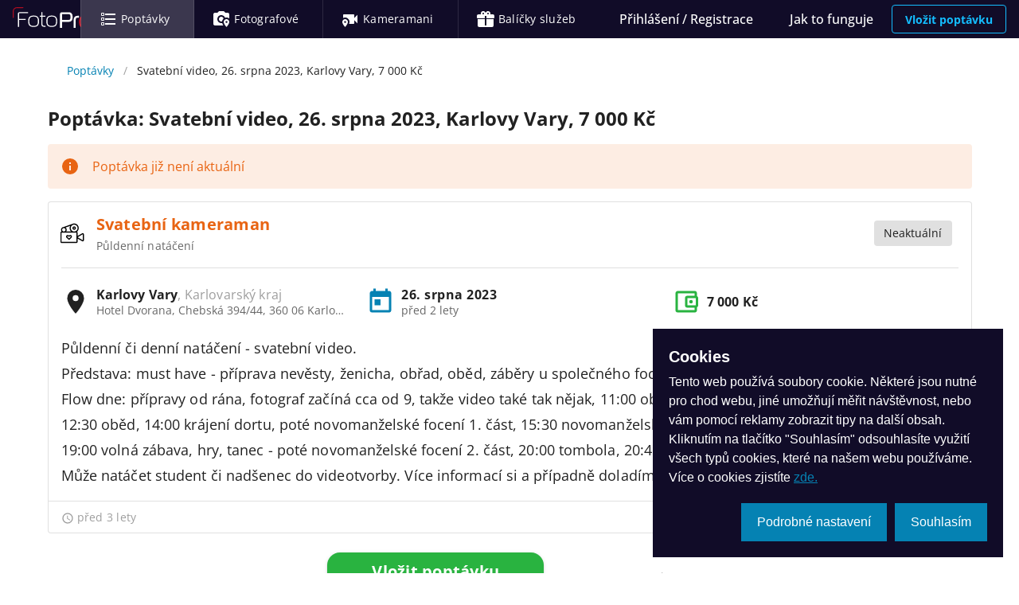

--- FILE ---
content_type: text/html; charset=utf-8
request_url: https://fotoprofici.cz/poptavky/7531/puldenni-ci-denni-nataceni-svatebni-video-predstava-must-have/
body_size: 16648
content:
<!doctype html>
<html data-n-head-ssr lang="cs-CZ" data-n-head="%7B%22lang%22:%7B%22ssr%22:%22cs-CZ%22%7D%7D">
  <head >
    <meta data-n-head="ssr" charset="utf-8"><meta data-n-head="ssr" name="viewport" content="width=device-width, initial-scale=1"><meta data-n-head="ssr" data-hid="og-type" property="og:type" content="website"><meta data-n-head="ssr" data-hid="og-image" property="og:image" content="https://fotoprofici.cz/images/default-url-image.png"><meta data-n-head="ssr" data-hid="msapplication-TileColor" name="msapplication-TileColor" content="#110c28"><meta data-n-head="ssr" data-hid="theme-color" name="msapplication-TileColor" content="#ffffff"><meta data-n-head="ssr" data-hid="i18n-og" property="og:locale" content="cs_CZ"><meta data-n-head="ssr" data-hid="description" name="description" content="Hledám: Svatební kameraman, Karlovy Vary, Karlovarský kraj, Datum: 26. srpna 2023, Rozpočet: 7 000 Kč, Doplňkové služby: Žádné. Půldenní či denní natáčení - svatební video. 
Představa: must have - příprava ne..."><meta data-n-head="ssr" data-hid="og-title" property="og:title" content="Svatební video, 26. srpna 2023, Karlovy Vary, 7 000 Kč - FotoProfici.cz"><meta data-n-head="ssr" data-hid="og-description" property="og:description" content="Hledám: Svatební kameraman, Karlovy Vary, Karlovarský kraj, Datum: 26. srpna 2023, Rozpočet: 7 000 Kč, Doplňkové služby: Žádné. Půldenní či denní natáčení - svatební video. 
Představa: must have - příprava ne..."><title>Poptávka: Svatební kameraman, 26. srpna 2023, Karlovy Vary</title><base href="/"><link data-n-head="ssr" rel="apple-touch-icon" href="/apple-touch-icon.png?v=2"><link data-n-head="ssr" rel="manifest" href="/site.webmanifest?v=2"><link data-n-head="ssr" rel="icon" type="image/png" sizes="32x32" href="/favicon-32x32.png?v=2"><link data-n-head="ssr" rel="icon" type="image/png" sizes="16x16" href="/favicon-16x16.png?v=2"><link data-n-head="ssr" rel="shortcut icon" href="/favicon.ico?v=2"><link data-n-head="ssr" rel="dns-prefetch" href="https://connect.facebook.net"><link data-n-head="ssr" data-hid="i18n-alt-cs" rel="alternate" href="https://fotoprofici.cz/poptavky/7531/puldenni-ci-denni-nataceni-svatebni-video-predstava-must-have/" hreflang="cs"><link data-n-head="ssr" data-hid="i18n-alt-cs-CZ" rel="alternate" href="https://fotoprofici.cz/poptavky/7531/puldenni-ci-denni-nataceni-svatebni-video-predstava-must-have/" hreflang="cs-CZ"><link data-n-head="ssr" data-hid="i18n-xd" rel="alternate" href="https://fotoprofici.cz/poptavky/7531/puldenni-ci-denni-nataceni-svatebni-video-predstava-must-have/" hreflang="x-default"><link data-n-head="ssr" data-hid="i18n-can" rel="canonical" href="https://fotoprofici.cz/poptavky/7531/puldenni-ci-denni-nataceni-svatebni-video-predstava-must-have/"><style data-n-head="vuetify" type="text/css" id="vuetify-theme-stylesheet" nonce="undefined">.v-application a { color: #0582b3; }
.v-application .primary {
  background-color: #0582b3 !important;
  border-color: #0582b3 !important;
}
.v-application .primary--text {
  color: #0582b3 !important;
  caret-color: #0582b3 !important;
}
.v-application .primary.lighten-5 {
  background-color: #b8ffff !important;
  border-color: #b8ffff !important;
}
.v-application .primary--text.text--lighten-5 {
  color: #b8ffff !important;
  caret-color: #b8ffff !important;
}
.v-application .primary.lighten-4 {
  background-color: #9aefff !important;
  border-color: #9aefff !important;
}
.v-application .primary--text.text--lighten-4 {
  color: #9aefff !important;
  caret-color: #9aefff !important;
}
.v-application .primary.lighten-3 {
  background-color: #7cd2ff !important;
  border-color: #7cd2ff !important;
}
.v-application .primary--text.text--lighten-3 {
  color: #7cd2ff !important;
  caret-color: #7cd2ff !important;
}
.v-application .primary.lighten-2 {
  background-color: #5eb7eb !important;
  border-color: #5eb7eb !important;
}
.v-application .primary--text.text--lighten-2 {
  color: #5eb7eb !important;
  caret-color: #5eb7eb !important;
}
.v-application .primary.lighten-1 {
  background-color: #3c9ccf !important;
  border-color: #3c9ccf !important;
}
.v-application .primary--text.text--lighten-1 {
  color: #3c9ccf !important;
  caret-color: #3c9ccf !important;
}
.v-application .primary.darken-1 {
  background-color: #006998 !important;
  border-color: #006998 !important;
}
.v-application .primary--text.text--darken-1 {
  color: #006998 !important;
  caret-color: #006998 !important;
}
.v-application .primary.darken-2 {
  background-color: #00517e !important;
  border-color: #00517e !important;
}
.v-application .primary--text.text--darken-2 {
  color: #00517e !important;
  caret-color: #00517e !important;
}
.v-application .primary.darken-3 {
  background-color: #003a65 !important;
  border-color: #003a65 !important;
}
.v-application .primary--text.text--darken-3 {
  color: #003a65 !important;
  caret-color: #003a65 !important;
}
.v-application .primary.darken-4 {
  background-color: #00254c !important;
  border-color: #00254c !important;
}
.v-application .primary--text.text--darken-4 {
  color: #00254c !important;
  caret-color: #00254c !important;
}
.v-application .secondary {
  background-color: #af0d21 !important;
  border-color: #af0d21 !important;
}
.v-application .secondary--text {
  color: #af0d21 !important;
  caret-color: #af0d21 !important;
}
.v-application .secondary.lighten-5 {
  background-color: #ffa799 !important;
  border-color: #ffa799 !important;
}
.v-application .secondary--text.text--lighten-5 {
  color: #ffa799 !important;
  caret-color: #ffa799 !important;
}
.v-application .secondary.lighten-4 {
  background-color: #ff8b7f !important;
  border-color: #ff8b7f !important;
}
.v-application .secondary--text.text--lighten-4 {
  color: #ff8b7f !important;
  caret-color: #ff8b7f !important;
}
.v-application .secondary.lighten-3 {
  background-color: #ff6f66 !important;
  border-color: #ff6f66 !important;
}
.v-application .secondary--text.text--lighten-3 {
  color: #ff6f66 !important;
  caret-color: #ff6f66 !important;
}
.v-application .secondary.lighten-2 {
  background-color: #ee534e !important;
  border-color: #ee534e !important;
}
.v-application .secondary--text.text--lighten-2 {
  color: #ee534e !important;
  caret-color: #ee534e !important;
}
.v-application .secondary.lighten-1 {
  background-color: #ce3537 !important;
  border-color: #ce3537 !important;
}
.v-application .secondary--text.text--lighten-1 {
  color: #ce3537 !important;
  caret-color: #ce3537 !important;
}
.v-application .secondary.darken-1 {
  background-color: #90000c !important;
  border-color: #90000c !important;
}
.v-application .secondary--text.text--darken-1 {
  color: #90000c !important;
  caret-color: #90000c !important;
}
.v-application .secondary.darken-2 {
  background-color: #720000 !important;
  border-color: #720000 !important;
}
.v-application .secondary--text.text--darken-2 {
  color: #720000 !important;
  caret-color: #720000 !important;
}
.v-application .secondary.darken-3 {
  background-color: #570000 !important;
  border-color: #570000 !important;
}
.v-application .secondary--text.text--darken-3 {
  color: #570000 !important;
  caret-color: #570000 !important;
}
.v-application .secondary.darken-4 {
  background-color: #440000 !important;
  border-color: #440000 !important;
}
.v-application .secondary--text.text--darken-4 {
  color: #440000 !important;
  caret-color: #440000 !important;
}
.v-application .accent {
  background-color: #2962ff !important;
  border-color: #2962ff !important;
}
.v-application .accent--text {
  color: #2962ff !important;
  caret-color: #2962ff !important;
}
.v-application .accent.lighten-5 {
  background-color: #dfe6ff !important;
  border-color: #dfe6ff !important;
}
.v-application .accent--text.text--lighten-5 {
  color: #dfe6ff !important;
  caret-color: #dfe6ff !important;
}
.v-application .accent.lighten-4 {
  background-color: #bfcaff !important;
  border-color: #bfcaff !important;
}
.v-application .accent--text.text--lighten-4 {
  color: #bfcaff !important;
  caret-color: #bfcaff !important;
}
.v-application .accent.lighten-3 {
  background-color: #9eafff !important;
  border-color: #9eafff !important;
}
.v-application .accent--text.text--lighten-3 {
  color: #9eafff !important;
  caret-color: #9eafff !important;
}
.v-application .accent.lighten-2 {
  background-color: #7d94ff !important;
  border-color: #7d94ff !important;
}
.v-application .accent--text.text--lighten-2 {
  color: #7d94ff !important;
  caret-color: #7d94ff !important;
}
.v-application .accent.lighten-1 {
  background-color: #597bff !important;
  border-color: #597bff !important;
}
.v-application .accent--text.text--lighten-1 {
  color: #597bff !important;
  caret-color: #597bff !important;
}
.v-application .accent.darken-1 {
  background-color: #004be2 !important;
  border-color: #004be2 !important;
}
.v-application .accent--text.text--darken-1 {
  color: #004be2 !important;
  caret-color: #004be2 !important;
}
.v-application .accent.darken-2 {
  background-color: #0035c5 !important;
  border-color: #0035c5 !important;
}
.v-application .accent--text.text--darken-2 {
  color: #0035c5 !important;
  caret-color: #0035c5 !important;
}
.v-application .accent.darken-3 {
  background-color: #0021a9 !important;
  border-color: #0021a9 !important;
}
.v-application .accent--text.text--darken-3 {
  color: #0021a9 !important;
  caret-color: #0021a9 !important;
}
.v-application .accent.darken-4 {
  background-color: #00118d !important;
  border-color: #00118d !important;
}
.v-application .accent--text.text--darken-4 {
  color: #00118d !important;
  caret-color: #00118d !important;
}
.v-application .error {
  background-color: #ff1443 !important;
  border-color: #ff1443 !important;
}
.v-application .error--text {
  color: #ff1443 !important;
  caret-color: #ff1443 !important;
}
.v-application .error.lighten-5 {
  background-color: #ffc2c2 !important;
  border-color: #ffc2c2 !important;
}
.v-application .error--text.text--lighten-5 {
  color: #ffc2c2 !important;
  caret-color: #ffc2c2 !important;
}
.v-application .error.lighten-4 {
  background-color: #ffa4a7 !important;
  border-color: #ffa4a7 !important;
}
.v-application .error--text.text--lighten-4 {
  color: #ffa4a7 !important;
  caret-color: #ffa4a7 !important;
}
.v-application .error.lighten-3 {
  background-color: #ff858d !important;
  border-color: #ff858d !important;
}
.v-application .error--text.text--lighten-3 {
  color: #ff858d !important;
  caret-color: #ff858d !important;
}
.v-application .error.lighten-2 {
  background-color: #ff6673 !important;
  border-color: #ff6673 !important;
}
.v-application .error--text.text--lighten-2 {
  color: #ff6673 !important;
  caret-color: #ff6673 !important;
}
.v-application .error.lighten-1 {
  background-color: #ff445a !important;
  border-color: #ff445a !important;
}
.v-application .error--text.text--lighten-1 {
  color: #ff445a !important;
  caret-color: #ff445a !important;
}
.v-application .error.darken-1 {
  background-color: #de002d !important;
  border-color: #de002d !important;
}
.v-application .error--text.text--darken-1 {
  color: #de002d !important;
  caret-color: #de002d !important;
}
.v-application .error.darken-2 {
  background-color: #bd0018 !important;
  border-color: #bd0018 !important;
}
.v-application .error--text.text--darken-2 {
  color: #bd0018 !important;
  caret-color: #bd0018 !important;
}
.v-application .error.darken-3 {
  background-color: #9c0000 !important;
  border-color: #9c0000 !important;
}
.v-application .error--text.text--darken-3 {
  color: #9c0000 !important;
  caret-color: #9c0000 !important;
}
.v-application .error.darken-4 {
  background-color: #7d0000 !important;
  border-color: #7d0000 !important;
}
.v-application .error--text.text--darken-4 {
  color: #7d0000 !important;
  caret-color: #7d0000 !important;
}
.v-application .info {
  background-color: #14bdff !important;
  border-color: #14bdff !important;
}
.v-application .info--text {
  color: #14bdff !important;
  caret-color: #14bdff !important;
}
.v-application .info.lighten-5 {
  background-color: #d7ffff !important;
  border-color: #d7ffff !important;
}
.v-application .info--text.text--lighten-5 {
  color: #d7ffff !important;
  caret-color: #d7ffff !important;
}
.v-application .info.lighten-4 {
  background-color: #b7ffff !important;
  border-color: #b7ffff !important;
}
.v-application .info--text.text--lighten-4 {
  color: #b7ffff !important;
  caret-color: #b7ffff !important;
}
.v-application .info.lighten-3 {
  background-color: #97ffff !important;
  border-color: #97ffff !important;
}
.v-application .info--text.text--lighten-3 {
  color: #97ffff !important;
  caret-color: #97ffff !important;
}
.v-application .info.lighten-2 {
  background-color: #75f5ff !important;
  border-color: #75f5ff !important;
}
.v-application .info--text.text--lighten-2 {
  color: #75f5ff !important;
  caret-color: #75f5ff !important;
}
.v-application .info.lighten-1 {
  background-color: #4fd9ff !important;
  border-color: #4fd9ff !important;
}
.v-application .info--text.text--lighten-1 {
  color: #4fd9ff !important;
  caret-color: #4fd9ff !important;
}
.v-application .info.darken-1 {
  background-color: #00a2e2 !important;
  border-color: #00a2e2 !important;
}
.v-application .info--text.text--darken-1 {
  color: #00a2e2 !important;
  caret-color: #00a2e2 !important;
}
.v-application .info.darken-2 {
  background-color: #0088c6 !important;
  border-color: #0088c6 !important;
}
.v-application .info--text.text--darken-2 {
  color: #0088c6 !important;
  caret-color: #0088c6 !important;
}
.v-application .info.darken-3 {
  background-color: #006eaa !important;
  border-color: #006eaa !important;
}
.v-application .info--text.text--darken-3 {
  color: #006eaa !important;
  caret-color: #006eaa !important;
}
.v-application .info.darken-4 {
  background-color: #005690 !important;
  border-color: #005690 !important;
}
.v-application .info--text.text--darken-4 {
  color: #005690 !important;
  caret-color: #005690 !important;
}
.v-application .success {
  background-color: #29b340 !important;
  border-color: #29b340 !important;
}
.v-application .success--text {
  color: #29b340 !important;
  caret-color: #29b340 !important;
}
.v-application .success.lighten-5 {
  background-color: #c7ffc6 !important;
  border-color: #c7ffc6 !important;
}
.v-application .success--text.text--lighten-5 {
  color: #c7ffc6 !important;
  caret-color: #c7ffc6 !important;
}
.v-application .success.lighten-4 {
  background-color: #a9ffaa !important;
  border-color: #a9ffaa !important;
}
.v-application .success--text.text--lighten-4 {
  color: #a9ffaa !important;
  caret-color: #a9ffaa !important;
}
.v-application .success.lighten-3 {
  background-color: #8cff8f !important;
  border-color: #8cff8f !important;
}
.v-application .success--text.text--lighten-3 {
  color: #8cff8f !important;
  caret-color: #8cff8f !important;
}
.v-application .success.lighten-2 {
  background-color: #6dec74 !important;
  border-color: #6dec74 !important;
}
.v-application .success--text.text--lighten-2 {
  color: #6dec74 !important;
  caret-color: #6dec74 !important;
}
.v-application .success.lighten-1 {
  background-color: #4ecf5a !important;
  border-color: #4ecf5a !important;
}
.v-application .success--text.text--lighten-1 {
  color: #4ecf5a !important;
  caret-color: #4ecf5a !important;
}
.v-application .success.darken-1 {
  background-color: #009725 !important;
  border-color: #009725 !important;
}
.v-application .success--text.text--darken-1 {
  color: #009725 !important;
  caret-color: #009725 !important;
}
.v-application .success.darken-2 {
  background-color: #007d03 !important;
  border-color: #007d03 !important;
}
.v-application .success--text.text--darken-2 {
  color: #007d03 !important;
  caret-color: #007d03 !important;
}
.v-application .success.darken-3 {
  background-color: #006300 !important;
  border-color: #006300 !important;
}
.v-application .success--text.text--darken-3 {
  color: #006300 !important;
  caret-color: #006300 !important;
}
.v-application .success.darken-4 {
  background-color: #004900 !important;
  border-color: #004900 !important;
}
.v-application .success--text.text--darken-4 {
  color: #004900 !important;
  caret-color: #004900 !important;
}
.v-application .warning {
  background-color: #e86413 !important;
  border-color: #e86413 !important;
}
.v-application .warning--text {
  color: #e86413 !important;
  caret-color: #e86413 !important;
}
.v-application .warning.lighten-5 {
  background-color: #ffef9b !important;
  border-color: #ffef9b !important;
}
.v-application .warning--text.text--lighten-5 {
  color: #ffef9b !important;
  caret-color: #ffef9b !important;
}
.v-application .warning.lighten-4 {
  background-color: #ffd280 !important;
  border-color: #ffd280 !important;
}
.v-application .warning--text.text--lighten-4 {
  color: #ffd280 !important;
  caret-color: #ffd280 !important;
}
.v-application .warning.lighten-3 {
  background-color: #ffb665 !important;
  border-color: #ffb665 !important;
}
.v-application .warning--text.text--lighten-3 {
  color: #ffb665 !important;
  caret-color: #ffb665 !important;
}
.v-application .warning.lighten-2 {
  background-color: #ff9a4b !important;
  border-color: #ff9a4b !important;
}
.v-application .warning--text.text--lighten-2 {
  color: #ff9a4b !important;
  caret-color: #ff9a4b !important;
}
.v-application .warning.lighten-1 {
  background-color: #ff7f31 !important;
  border-color: #ff7f31 !important;
}
.v-application .warning--text.text--lighten-1 {
  color: #ff7f31 !important;
  caret-color: #ff7f31 !important;
}
.v-application .warning.darken-1 {
  background-color: #c84900 !important;
  border-color: #c84900 !important;
}
.v-application .warning--text.text--darken-1 {
  color: #c84900 !important;
  caret-color: #c84900 !important;
}
.v-application .warning.darken-2 {
  background-color: #a82e00 !important;
  border-color: #a82e00 !important;
}
.v-application .warning--text.text--darken-2 {
  color: #a82e00 !important;
  caret-color: #a82e00 !important;
}
.v-application .warning.darken-3 {
  background-color: #8a0d00 !important;
  border-color: #8a0d00 !important;
}
.v-application .warning--text.text--darken-3 {
  color: #8a0d00 !important;
  caret-color: #8a0d00 !important;
}
.v-application .warning.darken-4 {
  background-color: #6e0000 !important;
  border-color: #6e0000 !important;
}
.v-application .warning--text.text--darken-4 {
  color: #6e0000 !important;
  caret-color: #6e0000 !important;
}</style><script data-n-head="ssr" type="application/ld+json">[{"@context":"https://schema.org","@type":"BreadcrumbList","itemListElement":[{"@type":"ListItem","position":1,"item":{"@id":"https://fotoprofici.cz/poptavky/","name":"Poptávky"}},{"@type":"ListItem","position":2,"item":{"@id":"https://fotoprofici.cz/poptavky/7531/puldenni-ci-denni-nataceni-svatebni-video-predstava-must-have/","name":"Svatební video, 26. srpna 2023, Karlovy Vary, 7 000 Kč"}}]},{"@context":"https://schema.org/","@type":"JobPosting","title":"Svatební kameraman - Svatební kameraman","url":"https://fotoprofici.cz/poptavky/7531/puldenni-ci-denni-nataceni-svatebni-video-predstava-must-have/","description":"Svatební video, 26. srpna 2023, Karlovy Vary, 7 000 Kč\n\nPůldenní či denní natáčení - svatební video. \nPředstava: must have - příprava nevěsty, ženicha, obřad, oběd, záběry u společného focení, část programu.\nFlow dne: přípravy od rána, fotograf začíná cca od 9, takže video také tak nějak, 11:00 obřad, 11:30 gratulace a společné focení, 12:30 oběd, 14:00 krájení dortu, poté novomanželské focení 1. část, 15:30 novomanželský kvíz, 17:00 první tanec, 18:00 grilování, 19:00 volná zábava, hry, tanec - poté novomanželské focení 2. část, 20:00 tombola, 20:45 prskavkové focení\nMůže natáčet student či nadšenec do videotvorby. Více informací si a případně doladíme.","identifier":{"@type":"PropertyValue","name":"FotoProfici.cz","value":7531},"datePosted":"2023-04-17T21:14:20.203406+00:00","validThrough":"2023-05-01T21:14:20+00:00","employmentType":["PART_TIME","CONTRACTOR"],"hiringOrganization":{"@type":"Organization","name":"FotoProfici.cz","sameAs":"//fotoprofici.cz","logo":"https://fotoprofici.cz/images/logo-blue-300x81.png"},"jobLocation":{"@type":"Place","address":{"@type":"PostalAddress","streetAddress":"Hotel Dvorana, Chebská 394/44, 360 06 Karlovy Vary","addressLocality":"Karlovy Vary","addressRegion":"Karlovarský kraj","postalCode":"36001","addressCountry":"cz"}},"baseSalary":{"@type":"MonetaryAmount","currency":"CZK","value":{"@type":"QuantitativeValue","minValue":"7000.00","maxValue":"7000.00","unitText":"DAY"}}}]</script><link rel="preload" href="/assets/babbd98.js" as="script"><link rel="preload" href="/assets/6f30b3e.js" as="script"><link rel="preload" href="/assets/css/40cdb18.css" as="style"><link rel="preload" href="/assets/a2821d9.js" as="script"><link rel="preload" href="/assets/css/44f88aa.css" as="style"><link rel="preload" href="/assets/ff084f2.js" as="script"><link rel="preload" href="/assets/css/ffc87c1.css" as="style"><link rel="preload" href="/assets/2f9b7c2.js" as="script"><link rel="preload" href="/assets/fd0f196.js" as="script"><link rel="preload" href="/assets/407f6cb.js" as="script"><link rel="preload" href="/assets/0d69839.js" as="script"><link rel="preload" href="/assets/23accdc.js" as="script"><link rel="preload" href="/assets/css/6e9ad99.css" as="style"><link rel="preload" href="/assets/74e97e7.js" as="script"><link rel="preload" href="/assets/css/6c6478d.css" as="style"><link rel="preload" href="/assets/2bd7476.js" as="script"><link rel="preload" href="/assets/css/a6c4c5e.css" as="style"><link rel="preload" href="/assets/8a3904a.js" as="script"><link rel="stylesheet" href="/assets/css/40cdb18.css"><link rel="stylesheet" href="/assets/css/44f88aa.css"><link rel="stylesheet" href="/assets/css/ffc87c1.css"><link rel="stylesheet" href="/assets/css/6e9ad99.css"><link rel="stylesheet" href="/assets/css/6c6478d.css"><link rel="stylesheet" href="/assets/css/a6c4c5e.css">
  </head>
  <body >
    <div data-server-rendered="true" id="__nuxt"><!----><div id="__layout"><div data-app="true" id="app" class="v-application v-application--is-ltr theme--light"><div class="v-application--wrap"><div data-v-e1bc9fde><!----> <header class="v-sheet theme--dark elevation-2 v-toolbar v-toolbar--dense v-app-bar v-app-bar--clipped v-app-bar--elevate-on-scroll v-app-bar--fixed v-app-bar--hide-shadow" style="height:48px;margin-top:0px;transform:translateY(0px);left:0px;right:0px;" data-v-e1bc9fde><div class="v-toolbar__content" style="height:48px;"><button type="button" aria-label="Navigace" class="v-app-bar__nav-icon hidden-sm-and-up v-btn v-btn--icon v-btn--round theme--dark v-size--default" data-v-e1bc9fde><span class="v-btn__content"><span class="v-badge v-badge--dot v-badge--overlap theme--dark" data-v-e1bc9fde><span aria-hidden="true" class="v-icon notranslate theme--dark" data-v-e1bc9fde><svg xmlns="http://www.w3.org/2000/svg" viewBox="0 0 24 24" role="img" aria-hidden="true" class="v-icon__svg"><path d="M3,6H21V8H3V6M3,11H21V13H3V11M3,16H21V18H3V16Z"></path></svg></span><span class="v-badge__wrapper"><span aria-atomic="true" aria-label="Odznak" aria-live="polite" role="status" class="v-badge__badge error" style="bottom:calc(100% - 8px);left:calc(100% - 8px);right:auto;top:auto;display:none;"></span></span></span></span></button> <div class="v-toolbar__title ml-0 pl-0" data-v-e1bc9fde><a href="/" title="FotoProfíci.cz" class="mr-3 d-inline-block nuxt-link-active" data-v-e1bc9fde><img src="/assets/img/logo-blue.c04513e.svg" alt="FotoProfici.cz" title="FotoProfici.cz" class="logo" data-v-e1bc9fde></a></div> <hr role="separator" aria-orientation="vertical" class="hidden-xs-only v-divider v-divider--vertical theme--dark" data-v-e1bc9fde> <div class="v-toolbar__items hidden-xs-only" data-v-e1bc9fde><a href="/poptavky/" aria-current="page" title="Poptávky" class="v-btn--active v-btn v-btn--router v-btn--text theme--dark v-size--x-large" data-v-e1bc9fde><span class="v-btn__content"><span aria-hidden="true" class="v-icon notranslate theme--dark" data-v-e1bc9fde><svg xmlns="http://www.w3.org/2000/svg" viewBox="0 0 24 24" role="img" aria-hidden="true" class="v-icon__svg"><path d="M21,19V17H8V19H21M21,13V11H8V13H21M8,7H21V5H8V7M4,5V7H6V5H4M3,5A1,1 0 0,1 4,4H6A1,1 0 0,1 7,5V7A1,1 0 0,1 6,8H4A1,1 0 0,1 3,7V5M4,11V13H6V11H4M3,11A1,1 0 0,1 4,10H6A1,1 0 0,1 7,11V13A1,1 0 0,1 6,14H4A1,1 0 0,1 3,13V11M4,17V19H6V17H4M3,17A1,1 0 0,1 4,16H6A1,1 0 0,1 7,17V19A1,1 0 0,1 6,20H4A1,1 0 0,1 3,19V17Z"></path></svg></span> <span class="v-badge v-badge--inline theme--dark" data-v-e1bc9fde><span class="pl-1 hidden-md-and-down text-body-2 text-xl-body-1" data-v-e1bc9fde>Poptávky</span><span class="v-badge__wrapper"><span aria-atomic="true" aria-label="Odznak" aria-live="polite" role="status" class="v-badge__badge error" style="display:none;"></span></span></span></span></a> <hr role="separator" aria-orientation="vertical" class="v-divider v-divider--vertical theme--dark" data-v-e1bc9fde><a href="/fotografove/" title="Fotografové" class="v-btn v-btn--router v-btn--text theme--dark v-size--x-large" data-v-e1bc9fde><span class="v-btn__content"><span aria-hidden="true" class="v-icon notranslate theme--dark" data-v-e1bc9fde><svg xmlns="http://www.w3.org/2000/svg" viewBox="0 0 24 24" role="img" aria-hidden="true" class="v-icon__svg"><path d="M18.5 16.8C17.8 16.8 17.3 16.2 17.3 15.6C17.3 14.9 17.9 14.4 18.5 14.4S19.7 15 19.7 15.6C19.8 16.2 19.2 16.8 18.5 16.8M18.5 12C16.6 12 15 13.6 15 15.5C15 18.1 18.5 22 18.5 22S22 18.1 22 15.5C22 13.6 20.4 12 18.5 12M9 2L7 4H4C2.9 4 2 4.9 2 6V18C2 19.1 2.9 20 4 20H14.5C13.9 19.1 13.4 18.1 13.1 16.9C12.8 17 12.4 17 12 17C9.2 17 7 14.8 7 12S9.2 7 12 7C14.1 7 16 8.3 16.7 10.3C17.3 10.1 17.9 10 18.5 10C19.8 10 21 10.5 22 11.3V6C22 4.9 21.1 4 20 4H17L15 2H9M11.9 9C10.3 9 9 10.4 9 12C9 13.7 10.3 15 12 15C12.4 15 12.7 14.9 13 14.8C13.2 13.4 13.9 12.2 14.9 11.3C14.6 10 13.4 9 11.9 9C12 9 12 9 11.9 9Z"></path></svg></span> <span class="v-badge v-badge--inline theme--dark" data-v-e1bc9fde><span class="pl-1 hidden-md-and-down text-body-2 text-xl-body-1" data-v-e1bc9fde>Fotografové</span><span class="v-badge__wrapper"><span aria-atomic="true" aria-label="Odznak" aria-live="polite" role="status" class="v-badge__badge error" style="display:none;"></span></span></span></span></a> <hr role="separator" aria-orientation="vertical" class="v-divider v-divider--vertical theme--dark" data-v-e1bc9fde><a href="/kameramani/" title="Kameramani" class="v-btn v-btn--router v-btn--text theme--dark v-size--x-large" data-v-e1bc9fde><span class="v-btn__content"><span aria-hidden="true" class="v-icon notranslate theme--dark" data-v-e1bc9fde><svg xmlns="http://www.w3.org/2000/svg" viewBox="0 0 24 24" role="img" aria-hidden="true" class="v-icon__svg"><path d="M5.5 16.8C4.8 16.8 4.3 16.2 4.3 15.6C4.3 14.9 4.9 14.4 5.5 14.4S6.7 15 6.7 15.6C6.8 16.2 6.2 16.8 5.5 16.8M5.5 12C3.6 12 2 13.6 2 15.5C2 18.1 5.5 22 5.5 22S9 18.1 9 15.5C9 13.6 7.4 12 5.5 12M4 6C3.4 6 3 6.4 3 7V10.6C3.8 10.2 4.6 10 5.5 10C8.5 10 11 12.5 11 15.5C11 16.4 10.8 17.2 10.5 18H16C16.6 18 17 17.6 17 17V13.5L21 17.5V6.5L17 10.5V7C17 6.4 16.6 6 16 6H4Z"></path></svg></span> <span class="v-badge v-badge--inline theme--dark" data-v-e1bc9fde><span class="pl-1 hidden-md-and-down text-body-2 text-xl-body-1" data-v-e1bc9fde>Kameramani</span><span class="v-badge__wrapper"><span aria-atomic="true" aria-label="Odznak" aria-live="polite" role="status" class="v-badge__badge error" style="display:none;"></span></span></span></span></a> <hr role="separator" aria-orientation="vertical" class="v-divider v-divider--vertical theme--dark" data-v-e1bc9fde><a href="/balicky-sluzeb/" title="Balíčky služeb" class="v-btn v-btn--router v-btn--text theme--dark v-size--x-large" data-v-e1bc9fde><span class="v-btn__content"><span aria-hidden="true" class="v-icon notranslate theme--dark" data-v-e1bc9fde><svg xmlns="http://www.w3.org/2000/svg" viewBox="0 0 24 24" role="img" aria-hidden="true" class="v-icon__svg"><path d="M9.06,1.93C7.17,1.92 5.33,3.74 6.17,6H3A2,2 0 0,0 1,8V10A1,1 0 0,0 2,11H11V8H13V11H22A1,1 0 0,0 23,10V8A2,2 0 0,0 21,6H17.83C19,2.73 14.6,0.42 12.57,3.24L12,4L11.43,3.22C10.8,2.33 9.93,1.94 9.06,1.93M9,4C9.89,4 10.34,5.08 9.71,5.71C9.08,6.34 8,5.89 8,5A1,1 0 0,1 9,4M15,4C15.89,4 16.34,5.08 15.71,5.71C15.08,6.34 14,5.89 14,5A1,1 0 0,1 15,4M2,12V20A2,2 0 0,0 4,22H20A2,2 0 0,0 22,20V12H13V20H11V12H2Z"></path></svg></span> <span class="v-badge v-badge--inline theme--dark" data-v-e1bc9fde><span class="pl-1 hidden-md-and-down text-body-2 text-xl-body-1" data-v-e1bc9fde>Balíčky služeb</span><span class="v-badge__wrapper"><span aria-atomic="true" aria-label="Odznak" aria-live="polite" role="status" class="v-badge__badge error" style="display:none;"></span></span></span></span></a> <!----></div> <div class="spacer" data-v-e1bc9fde></div> <div class="v-toolbar__items" data-v-e1bc9fde><button type="button" class="hidden-xs-only v-btn v-btn--text theme--dark v-size--x-large" data-v-e1bc9fde><span class="v-btn__content">
        Přihlášení / Registrace
      </span></button> <a href="/jak-to-funguje/" title="Jak to funguje" class="hidden-xs-only v-btn v-btn--router v-btn--text theme--dark v-size--x-large" data-v-e1bc9fde><span class="v-btn__content">
          Jak to funguje
        </span></a> <!----> <div class="d-inline-flex align-center" data-v-e1bc9fde><a href="/vlozit-poptavku/" class="v-btn v-btn--outlined v-btn--router theme--dark v-size--default info--text" data-v-e1bc9fde><span class="v-btn__content"><strong data-v-e1bc9fde>Vložit poptávku</strong></span></a></div></div></div></header> <!----><!----><!----><!----><!----></div> <main class="v-main pb-16" style="padding-top:48px;padding-right:0px;padding-bottom:0px;padding-left:0px;"><div class="v-main__wrap"><!----> <div data-fetch-key="data-v-72ac4985:0" class="container pb-16 mb-16" data-v-72ac4985><!----> <div><ul class="v-breadcrumbs theme--light" data-v-72ac4985><li><a href="/poptavky/" class="v-breadcrumbs__item">Poptávky</a></li><li class="v-breadcrumbs__divider">/</li><li><div class="v-breadcrumbs__item">Svatební video, 26. srpna 2023, Karlovy Vary, 7 000 Kč</div></li></ul> <div class="row" data-v-72ac4985><!----> <div id="content" class="col-md-12 col-xl-12 col-12" data-v-72ac4985><h1 class="text-h5 text-lg-h5 font-weight-bold py-4" data-v-72ac4985>
        Poptávka: Svatební video, 26. srpna 2023, Karlovy Vary, 7 000 Kč
      </h1> <!----> <div role="alert" class="v-alert v-sheet theme--dark v-alert--text warning--text" data-v-72ac4985><div class="v-alert__wrapper"><span aria-hidden="true" class="v-icon notranslate v-alert__icon theme--dark warning--text"><svg xmlns="http://www.w3.org/2000/svg" viewBox="0 0 24 24" role="img" aria-hidden="true" class="v-icon__svg"><path d="M13,9H11V7H13M13,17H11V11H13M12,2A10,10 0 0,0 2,12A10,10 0 0,0 12,22A10,10 0 0,0 22,12A10,10 0 0,0 12,2Z"></path></svg></span><div class="v-alert__content">Poptávka již není aktuální</div></div></div> <!----> <!----> <div class="row" data-v-72ac4985 data-v-72ac4985><div class="col col-12"><!----> <div class="v-card v-card--flat v-sheet v-sheet--outlined theme--light rounded-0" data-v-7c283fd3><div class="v-card__text px-4 pt-3" data-v-7c283fd3><div class="row row--dense align-center" data-v-7c283fd3><div class="col-sm-6 col-md-6 col-lg-6 col-12" data-v-7c283fd3><div class="row row--dense align-center justify-start" data-v-7c283fd3><svg width="50" height="50" viewBox="0 0 50 50" fill="none" xmlns="http://www.w3.org/2000/svg" class="mr-2 large" data-v-b1cb72ea data-v-b1cb72ea><path fill-rule="evenodd" clip-rule="evenodd" d="M28 22C31.3137 22 34 19.3137 34 16C34 12.6863 31.3137 10 28 10C27.6139 10 27.2363 10.0365 26.8705 10.1061L25.1792 10.7031C23.2874 11.7126 22 13.706 22 16C22 19.3137 24.6863 22 28 22ZM28 8C27.5521 8 27.1128 8.0368 26.685 8.10755L26.6672 8.05701L26.3402 8.1724C25.6491 8.31822 24.9909 8.55325 24.3782 8.86488L9.81965 14.0032C7.14176 14.0981 5 16.2989 5 19C5 20.1256 5.37195 21.1643 5.99963 22C4.89523 22.0002 4 22.8956 4 24V40C4 41.1046 4.89543 42 6 42H32C33.1046 42 34 41.1046 34 40V34.3094L42 38.9282C43.3333 39.698 45 38.7358 45 37.1961V26.8038C45 25.2642 43.3333 24.302 42 25.0718L34 29.6906V24C34 23.2531 33.5905 22.6018 32.9838 22.2583C34.822 20.7925 36 18.5338 36 16C36 11.5817 32.4183 8 28 8ZM13.0018 15.001L20.9632 12.1911C20.3489 13.3236 20 14.6211 20 16C20 18.3894 21.0475 20.5341 22.7084 22H14.0004C14.6281 21.1643 15 20.1256 15 19C15 17.365 14.2152 15.9133 13.0018 15.001ZM10 24H28H32V40H6L6 24H10ZM13 19C13 20.6569 11.6569 22 10 22C8.34315 22 7 20.6569 7 19C7 17.3431 8.34315 16 10 16C11.6569 16 13 17.3431 13 19ZM43 37.1961L34 32L43 26.8038V37.1961ZM29 16C29 16.5523 28.5523 17 28 17C27.4477 17 27 16.5523 27 16C27 15.4477 27.4477 15 28 15C28.5523 15 29 15.4477 29 16ZM31 16C31 17.6569 29.6569 19 28 19C26.3431 19 25 17.6569 25 16C25 14.3431 26.3431 13 28 13C29.6569 13 31 14.3431 31 16ZM21.8997 31.3475L19 34.1963L16.1003 31.3475C15.8328 31.0847 15.7985 30.6654 16.0198 30.3626C16.2627 30.0303 16.727 29.9535 17.0639 30.1899L17.5639 30.5408C18.4258 31.1456 19.5742 31.1456 20.4361 30.5408L20.9361 30.1899C21.273 29.9535 21.7373 30.0303 21.9802 30.3626C22.2015 30.6654 22.1672 31.0847 21.8997 31.3475ZM19.7008 36.3115C19.3118 36.6937 18.6882 36.6937 18.2992 36.3115L14.6987 32.7741C13.7231 31.8157 13.5981 30.2868 14.405 29.1826C15.2908 27.9705 16.9839 27.6905 18.2128 28.5528L18.7128 28.9037C18.8852 29.0247 19.1148 29.0247 19.2872 28.9037L19.7872 28.5528C21.0161 27.6905 22.7092 27.9705 23.595 29.1826C24.4019 30.2868 24.2769 31.8157 23.3013 32.7741L19.7008 36.3115Z" fill="black" data-v-b1cb72ea></path></svg> <div class="col col-9"><div class="v-list-item__title text-h6 font-weight-bold warning--text"><!---->Svatební kameraman
    </div> <div class="v-list-item__subtitle font-weight-regular"><span>Půldenní natáčení</span></div></div> <div class="spacer"></div></div></div> <div class="text-right col-sm-6 col-md-6 col-lg-6 col-12" data-v-7c283fd3><div class="project-labels v-item-group theme--light v-slide-group v-chip-group v-chip-group--column" data-v-7c283fd3><div class="v-slide-group__prev v-slide-group__prev--disabled"><!----></div><div class="v-slide-group__wrapper"><div class="v-slide-group__content"><span tabindex="0" draggable="false" class="ml-2 v-chip v-chip--clickable v-chip--label v-chip--no-color theme--light v-size--small" data-v-7c283fd3><span class="v-chip__content">
            Neaktuální
          </span></span> <!----> <!----> <!----> <!----> <!----></div></div><div class="v-slide-group__next v-slide-group__next--disabled"><!----></div></div> <!----></div></div> <hr role="separator" aria-orientation="horizontal" class="my-4 v-divider theme--light" data-v-7c283fd3> <div class="row align-center" data-v-7c283fd3><div class="col-sm-6 col-md-6 col-lg-4 col-12" data-v-7c283fd3><div tabindex="-1" target="_blank" class="px-0 v-list-item theme--light" data-v-7c283fd3><div class="v-list-item__icon mr-2 my-2"><span aria-hidden="true" class="v-icon notranslate text--primary theme--light" style="font-size:36px;height:36px;width:36px;"><svg xmlns="http://www.w3.org/2000/svg" viewBox="0 0 24 24" role="img" aria-hidden="true" class="v-icon__svg" style="font-size:36px;height:36px;width:36px;"><path d="M12,11.5A2.5,2.5 0 0,1 9.5,9A2.5,2.5 0 0,1 12,6.5A2.5,2.5 0 0,1 14.5,9A2.5,2.5 0 0,1 12,11.5M12,2A7,7 0 0,0 5,9C5,14.25 12,22 12,22C12,22 19,14.25 19,9A7,7 0 0,0 12,2Z"></path></svg></span></div> <div class="v-list-item__content py-0"><div class="v-list-item__title text-subtitle-1 font-weight-normal"><span class="text--primary font-weight-bold">Karlovy Vary</span><span class="grey--text">, Karlovarský kraj</span></div> <div class="v-list-item__subtitle">
      Hotel Dvorana, Chebská 394/44, 360 06 Karlovy Vary
    </div></div></div></div> <div class="col-sm-6 col-md-6 col-lg-4 col-12" data-v-7c283fd3><div tabindex="-1" class="px-0 v-list-item theme--light" data-v-7c283fd3><div class="v-list-item__icon mr-2 my-2"><span aria-hidden="true" class="v-icon notranslate theme--light primary--text" style="font-size:36px;height:36px;width:36px;"><svg xmlns="http://www.w3.org/2000/svg" viewBox="0 0 24 24" role="img" aria-hidden="true" class="v-icon__svg" style="font-size:36px;height:36px;width:36px;"><path d="M7,10H12V15H7M19,19H5V8H19M19,3H18V1H16V3H8V1H6V3H5C3.89,3 3,3.9 3,5V19A2,2 0 0,0 5,21H19A2,2 0 0,0 21,19V5A2,2 0 0,0 19,3Z"></path></svg></span></div> <div class="v-list-item__content py-0"><div class="v-list-item__title text-body-1 font-weight-bold">
      26. srpna 2023
    </div> <div class="v-list-item__subtitle">
      před 2 lety
    </div></div></div></div> <div class="col-sm-6 col-md-6 col-lg-4 col-12" data-v-7c283fd3><div tabindex="-1" class="px-0 v-list-item theme--light" data-v-7c283fd3><div class="v-list-item__icon mr-2 my-2"><span aria-hidden="true" class="v-icon notranslate theme--light success--text" style="font-size:36px;height:36px;width:36px;"><svg xmlns="http://www.w3.org/2000/svg" viewBox="0 0 24 24" role="img" aria-hidden="true" class="v-icon__svg" style="font-size:36px;height:36px;width:36px;"><path d="M5,3C3.89,3 3,3.9 3,5V19A2,2 0 0,0 5,21H19A2,2 0 0,0 21,19V16.72C21.59,16.37 22,15.74 22,15V9C22,8.26 21.59,7.63 21,7.28V5A2,2 0 0,0 19,3H5M5,5H19V7H13A2,2 0 0,0 11,9V15A2,2 0 0,0 13,17H19V19H5V5M13,9H20V15H13V9M16,10.5A1.5,1.5 0 0,0 14.5,12A1.5,1.5 0 0,0 16,13.5A1.5,1.5 0 0,0 17.5,12A1.5,1.5 0 0,0 16,10.5Z"></path></svg></span></div> <div class="v-list-item__content py-0"><div class="v-list-item__title text-subtitle-1 font-weight-bold">
      7 000 Kč
    </div> <!----></div></div></div></div></div> <div class="v-card__text pt-0 text--primary" data-v-7c283fd3><p class="pre-formatted text-h6 mb-0" data-v-7c283fd3>Půldenní či denní natáčení - svatební video. 
Představa: must have - příprava nevěsty, ženicha, obřad, oběd, záběry u společného focení, část programu.
Flow dne: přípravy od rána, fotograf začíná cca od 9, takže video také tak nějak, 11:00 obřad, 11:30 gratulace a společné focení, 12:30 oběd, 14:00 krájení dortu, poté novomanželské focení 1. část, 15:30 novomanželský kvíz, 17:00 první tanec, 18:00 grilování, 19:00 volná zábava, hry, tanec - poté novomanželské focení 2. část, 20:00 tombola, 20:45 prskavkové focení
Může natáčet student či nadšenec do videotvorby. Více informací si a případně doladíme.</p></div> <!----> <hr role="separator" aria-orientation="horizontal" class="v-divider theme--light" data-v-7c283fd3> <div class="v-card__actions px-4 text-caption text-md-body-2" data-v-7c283fd3><div class="row row--dense align-center justify-space-between" data-v-7c283fd3><div class="col col-6" data-v-7c283fd3><span title="17. dubna 2023 v 21:14" data-v-7c283fd3><span aria-hidden="true" class="v-icon notranslate mr-1 v-icon--disabled theme--light" style="font-size:16px;height:16px;width:16px;"><svg xmlns="http://www.w3.org/2000/svg" viewBox="0 0 24 24" role="img" aria-hidden="true" class="v-icon__svg" style="font-size:16px;height:16px;width:16px;"><path d="M12,20A8,8 0 0,0 20,12A8,8 0 0,0 12,4A8,8 0 0,0 4,12A8,8 0 0,0 12,20M12,2A10,10 0 0,1 22,12A10,10 0 0,1 12,22C6.47,22 2,17.5 2,12A10,10 0 0,1 12,2M12.5,7V12.25L17,14.92L16.25,16.15L11,13V7H12.5Z"></path></svg></span><span class="grey--text">před 3 lety</span></span> <!----></div> <div class="text-right col" data-v-7c283fd3><div class="d-sm-inline-flex align-center font-weight-bold success--text" data-v-7c283fd3><span aria-hidden="true" class="v-icon notranslate v-icon--left theme--light" style="font-size:16px;height:16px;width:16px;" data-v-7c283fd3><svg xmlns="http://www.w3.org/2000/svg" viewBox="0 0 24 24" role="img" aria-hidden="true" class="v-icon__svg" style="font-size:16px;height:16px;width:16px;"><path d="M13.73,15L9.83,21.76C10.53,21.91 11.25,22 12,22C14.4,22 16.6,21.15 18.32,19.75L14.66,13.4M2.46,15C3.38,17.92 5.61,20.26 8.45,21.34L12.12,15M8.54,12L4.64,5.25C3,7 2,9.39 2,12C2,12.68 2.07,13.35 2.2,14H9.69M21.8,10H14.31L14.6,10.5L19.36,18.75C21,16.97 22,14.6 22,12C22,11.31 21.93,10.64 21.8,10M21.54,9C20.62,6.07 18.39,3.74 15.55,2.66L11.88,9M9.4,10.5L14.17,2.24C13.47,2.09 12.75,2 12,2C9.6,2 7.4,2.84 5.68,4.25L9.34,10.6L9.4,10.5Z"></path></svg></span><span data-v-7c283fd3>Zatím žádná nabídka</span></div></div></div></div></div> <!----> <div class="row my-2 align-center justify-center"><a href="/vlozit-poptavku/" title="Vložit poptávku" to="/vlozit-poptavku/" class="rounded-lg v-btn v-btn--is-elevated v-btn--has-bg v-btn--rounded v-btn--router theme--dark v-size--x-large success px-14 py-2 my-4 rounded-big" data-v-2a1576dc><span class="v-btn__content"><div class="d-inline-flex flex-column text-center" data-v-2a1576dc><span class="font-weight-bold text-h6" data-v-2a1576dc>Vložit poptávku</span> <span class="text-caption font-weight-medium" data-v-2a1576dc>Zdarma a bez závazků</span></div></span></a> <a href="/jak-to-funguje/" class="ml-2 v-btn v-btn--router v-btn--text theme--light v-size--x-large"><span class="v-btn__content"><span class="text-h6">Jak to funguje</span></span></a></div> <div class="row align-stretch justify-start"><div class="col col-12"><h2 class="text-h5 font-weight-bold">Podobné poptávky</h2></div> <div class="px-0 px-md-2 col col-12"><a href="/poptavky/10588/hledame-asistenta-kamery-na-3h-nataceni-ve-varech-mame-techniku/" tabindex="0" title="Svatební kameraman, 28. srpna 2025, Karlovy Vary, 8 000 Kč" class="v-card v-card--link v-sheet theme--light rounded-0 not-relevant" data-v-7c283fd3><div class="v-card__text px-4 pt-3" data-v-7c283fd3><div class="row row--dense align-center" data-v-7c283fd3><div class="col-sm-6 col-md-6 col-lg-6 col-12" data-v-7c283fd3><div class="row row--dense align-center justify-start" data-v-7c283fd3><svg width="50" height="50" viewBox="0 0 50 50" fill="none" xmlns="http://www.w3.org/2000/svg" class="mr-2 large" data-v-b1cb72ea data-v-b1cb72ea><path fill-rule="evenodd" clip-rule="evenodd" d="M28 22C31.3137 22 34 19.3137 34 16C34 12.6863 31.3137 10 28 10C27.6139 10 27.2363 10.0365 26.8705 10.1061L25.1792 10.7031C23.2874 11.7126 22 13.706 22 16C22 19.3137 24.6863 22 28 22ZM28 8C27.5521 8 27.1128 8.0368 26.685 8.10755L26.6672 8.05701L26.3402 8.1724C25.6491 8.31822 24.9909 8.55325 24.3782 8.86488L9.81965 14.0032C7.14176 14.0981 5 16.2989 5 19C5 20.1256 5.37195 21.1643 5.99963 22C4.89523 22.0002 4 22.8956 4 24V40C4 41.1046 4.89543 42 6 42H32C33.1046 42 34 41.1046 34 40V34.3094L42 38.9282C43.3333 39.698 45 38.7358 45 37.1961V26.8038C45 25.2642 43.3333 24.302 42 25.0718L34 29.6906V24C34 23.2531 33.5905 22.6018 32.9838 22.2583C34.822 20.7925 36 18.5338 36 16C36 11.5817 32.4183 8 28 8ZM13.0018 15.001L20.9632 12.1911C20.3489 13.3236 20 14.6211 20 16C20 18.3894 21.0475 20.5341 22.7084 22H14.0004C14.6281 21.1643 15 20.1256 15 19C15 17.365 14.2152 15.9133 13.0018 15.001ZM10 24H28H32V40H6L6 24H10ZM13 19C13 20.6569 11.6569 22 10 22C8.34315 22 7 20.6569 7 19C7 17.3431 8.34315 16 10 16C11.6569 16 13 17.3431 13 19ZM43 37.1961L34 32L43 26.8038V37.1961ZM29 16C29 16.5523 28.5523 17 28 17C27.4477 17 27 16.5523 27 16C27 15.4477 27.4477 15 28 15C28.5523 15 29 15.4477 29 16ZM31 16C31 17.6569 29.6569 19 28 19C26.3431 19 25 17.6569 25 16C25 14.3431 26.3431 13 28 13C29.6569 13 31 14.3431 31 16ZM21.8997 31.3475L19 34.1963L16.1003 31.3475C15.8328 31.0847 15.7985 30.6654 16.0198 30.3626C16.2627 30.0303 16.727 29.9535 17.0639 30.1899L17.5639 30.5408C18.4258 31.1456 19.5742 31.1456 20.4361 30.5408L20.9361 30.1899C21.273 29.9535 21.7373 30.0303 21.9802 30.3626C22.2015 30.6654 22.1672 31.0847 21.8997 31.3475ZM19.7008 36.3115C19.3118 36.6937 18.6882 36.6937 18.2992 36.3115L14.6987 32.7741C13.7231 31.8157 13.5981 30.2868 14.405 29.1826C15.2908 27.9705 16.9839 27.6905 18.2128 28.5528L18.7128 28.9037C18.8852 29.0247 19.1148 29.0247 19.2872 28.9037L19.7872 28.5528C21.0161 27.6905 22.7092 27.9705 23.595 29.1826C24.4019 30.2868 24.2769 31.8157 23.3013 32.7741L19.7008 36.3115Z" fill="black" data-v-b1cb72ea></path></svg> <div class="col col-9"><div class="v-list-item__title text-h6 font-weight-bold warning--text"><!---->Svatební kameraman
    </div> <div class="v-list-item__subtitle font-weight-regular"><span>Půldenní natáčení</span></div></div> <div class="spacer"></div></div></div> <div class="text-right col-sm-6 col-md-6 col-lg-6 col-12" data-v-7c283fd3><div class="project-labels v-item-group theme--light v-slide-group v-chip-group v-chip-group--column" data-v-7c283fd3><div class="v-slide-group__prev v-slide-group__prev--disabled"><!----></div><div class="v-slide-group__wrapper"><div class="v-slide-group__content"><span tabindex="0" draggable="false" class="ml-2 v-chip v-chip--clickable v-chip--label v-chip--no-color theme--light v-size--small" data-v-7c283fd3><span class="v-chip__content">
            Neaktuální
          </span></span> <!----> <!----> <!----> <!----> <!----></div></div><div class="v-slide-group__next v-slide-group__next--disabled"><!----></div></div> <!----></div></div> <hr role="separator" aria-orientation="horizontal" class="my-4 v-divider theme--light" data-v-7c283fd3> <div class="row align-center" data-v-7c283fd3><div class="col-sm-6 col-md-6 col-lg-4 col-12" data-v-7c283fd3><div tabindex="-1" target="_blank" class="px-0 v-list-item theme--light" data-v-7c283fd3><div class="v-list-item__icon mr-2 my-2"><span aria-hidden="true" class="v-icon notranslate text--primary theme--light" style="font-size:36px;height:36px;width:36px;"><svg xmlns="http://www.w3.org/2000/svg" viewBox="0 0 24 24" role="img" aria-hidden="true" class="v-icon__svg" style="font-size:36px;height:36px;width:36px;"><path d="M12,11.5A2.5,2.5 0 0,1 9.5,9A2.5,2.5 0 0,1 12,6.5A2.5,2.5 0 0,1 14.5,9A2.5,2.5 0 0,1 12,11.5M12,2A7,7 0 0,0 5,9C5,14.25 12,22 12,22C12,22 19,14.25 19,9A7,7 0 0,0 12,2Z"></path></svg></span></div> <div class="v-list-item__content py-0"><div class="v-list-item__title text-subtitle-1 font-weight-normal"><span class="text--primary font-weight-bold">Karlovy Vary</span><span class="grey--text">, Karlovarský kraj</span></div> <!----></div></div></div> <div class="col-sm-6 col-md-6 col-lg-4 col-12" data-v-7c283fd3><div tabindex="-1" class="px-0 v-list-item theme--light" data-v-7c283fd3><div class="v-list-item__icon mr-2 my-2"><span aria-hidden="true" class="v-icon notranslate theme--light primary--text" style="font-size:36px;height:36px;width:36px;"><svg xmlns="http://www.w3.org/2000/svg" viewBox="0 0 24 24" role="img" aria-hidden="true" class="v-icon__svg" style="font-size:36px;height:36px;width:36px;"><path d="M7,10H12V15H7M19,19H5V8H19M19,3H18V1H16V3H8V1H6V3H5C3.89,3 3,3.9 3,5V19A2,2 0 0,0 5,21H19A2,2 0 0,0 21,19V5A2,2 0 0,0 19,3Z"></path></svg></span></div> <div class="v-list-item__content py-0"><div class="v-list-item__title text-body-1 font-weight-bold">
      28. srpna 2025
    </div> <div class="v-list-item__subtitle">
      před 5 měsíci
    </div></div></div></div> <div class="col-sm-6 col-md-6 col-lg-4 col-12" data-v-7c283fd3><div tabindex="-1" class="px-0 v-list-item theme--light" data-v-7c283fd3><div class="v-list-item__icon mr-2 my-2"><span aria-hidden="true" class="v-icon notranslate theme--light success--text" style="font-size:36px;height:36px;width:36px;"><svg xmlns="http://www.w3.org/2000/svg" viewBox="0 0 24 24" role="img" aria-hidden="true" class="v-icon__svg" style="font-size:36px;height:36px;width:36px;"><path d="M5,3C3.89,3 3,3.9 3,5V19A2,2 0 0,0 5,21H19A2,2 0 0,0 21,19V16.72C21.59,16.37 22,15.74 22,15V9C22,8.26 21.59,7.63 21,7.28V5A2,2 0 0,0 19,3H5M5,5H19V7H13A2,2 0 0,0 11,9V15A2,2 0 0,0 13,17H19V19H5V5M13,9H20V15H13V9M16,10.5A1.5,1.5 0 0,0 14.5,12A1.5,1.5 0 0,0 16,13.5A1.5,1.5 0 0,0 17.5,12A1.5,1.5 0 0,0 16,10.5Z"></path></svg></span></div> <div class="v-list-item__content py-0"><div class="v-list-item__title text-subtitle-1 font-weight-bold">
      8 000 Kč
    </div> <!----></div></div></div></div></div> <div class="v-card__text pt-0 text--primary" data-v-7c283fd3><p class="pre-formatted text-h6 mb-0" data-v-7c283fd3>Hledáme asistenta kamery na 3h natáčení ve Varech. Máme techniku, easy job jen asistence - record/stop record staticka kamera na stativu.

</p></div> <!----> <hr role="separator" aria-orientation="horizontal" class="v-divider theme--light" data-v-7c283fd3> <div class="v-card__actions px-4 text-caption text-md-body-2" data-v-7c283fd3><div class="row row--dense align-center justify-space-between" data-v-7c283fd3><div class="col col-6" data-v-7c283fd3><span title="27. srpna 2025 v 11:57" data-v-7c283fd3><span aria-hidden="true" class="v-icon notranslate mr-1 v-icon--disabled theme--light" style="font-size:16px;height:16px;width:16px;"><svg xmlns="http://www.w3.org/2000/svg" viewBox="0 0 24 24" role="img" aria-hidden="true" class="v-icon__svg" style="font-size:16px;height:16px;width:16px;"><path d="M12,20A8,8 0 0,0 20,12A8,8 0 0,0 12,4A8,8 0 0,0 4,12A8,8 0 0,0 12,20M12,2A10,10 0 0,1 22,12A10,10 0 0,1 12,22C6.47,22 2,17.5 2,12A10,10 0 0,1 12,2M12.5,7V12.25L17,14.92L16.25,16.15L11,13V7H12.5Z"></path></svg></span><span class="grey--text">před 5 měsíci</span></span> <!----></div> <div class="text-right col" data-v-7c283fd3><div class="d-sm-inline-flex align-center font-weight-bold success--text" data-v-7c283fd3><span aria-hidden="true" class="v-icon notranslate v-icon--left theme--light" style="font-size:16px;height:16px;width:16px;" data-v-7c283fd3><svg xmlns="http://www.w3.org/2000/svg" viewBox="0 0 24 24" role="img" aria-hidden="true" class="v-icon__svg" style="font-size:16px;height:16px;width:16px;"><path d="M13.73,15L9.83,21.76C10.53,21.91 11.25,22 12,22C14.4,22 16.6,21.15 18.32,19.75L14.66,13.4M2.46,15C3.38,17.92 5.61,20.26 8.45,21.34L12.12,15M8.54,12L4.64,5.25C3,7 2,9.39 2,12C2,12.68 2.07,13.35 2.2,14H9.69M21.8,10H14.31L14.6,10.5L19.36,18.75C21,16.97 22,14.6 22,12C22,11.31 21.93,10.64 21.8,10M21.54,9C20.62,6.07 18.39,3.74 15.55,2.66L11.88,9M9.4,10.5L14.17,2.24C13.47,2.09 12.75,2 12,2C9.6,2 7.4,2.84 5.68,4.25L9.34,10.6L9.4,10.5Z"></path></svg></span><span data-v-7c283fd3>Zatím žádná nabídka</span></div></div></div></div></a></div><div class="px-0 px-md-2 col col-12"><a href="/poptavky/8773/svatebni-video-17-srpna-2024-karlovy-vary-16-000-kc/" tabindex="0" title="Svatební video, 17. srpna 2024, Karlovy Vary, 16 000 Kč" class="v-card v-card--link v-sheet theme--light rounded-0 not-relevant" data-v-7c283fd3><div class="v-card__text px-4 pt-3" data-v-7c283fd3><div class="row row--dense align-center" data-v-7c283fd3><div class="col-sm-6 col-md-6 col-lg-6 col-12" data-v-7c283fd3><div class="row row--dense align-center justify-start" data-v-7c283fd3><svg width="50" height="50" viewBox="0 0 50 50" fill="none" xmlns="http://www.w3.org/2000/svg" class="mr-2 large" data-v-b1cb72ea data-v-b1cb72ea><path fill-rule="evenodd" clip-rule="evenodd" d="M28 22C31.3137 22 34 19.3137 34 16C34 12.6863 31.3137 10 28 10C27.6139 10 27.2363 10.0365 26.8705 10.1061L25.1792 10.7031C23.2874 11.7126 22 13.706 22 16C22 19.3137 24.6863 22 28 22ZM28 8C27.5521 8 27.1128 8.0368 26.685 8.10755L26.6672 8.05701L26.3402 8.1724C25.6491 8.31822 24.9909 8.55325 24.3782 8.86488L9.81965 14.0032C7.14176 14.0981 5 16.2989 5 19C5 20.1256 5.37195 21.1643 5.99963 22C4.89523 22.0002 4 22.8956 4 24V40C4 41.1046 4.89543 42 6 42H32C33.1046 42 34 41.1046 34 40V34.3094L42 38.9282C43.3333 39.698 45 38.7358 45 37.1961V26.8038C45 25.2642 43.3333 24.302 42 25.0718L34 29.6906V24C34 23.2531 33.5905 22.6018 32.9838 22.2583C34.822 20.7925 36 18.5338 36 16C36 11.5817 32.4183 8 28 8ZM13.0018 15.001L20.9632 12.1911C20.3489 13.3236 20 14.6211 20 16C20 18.3894 21.0475 20.5341 22.7084 22H14.0004C14.6281 21.1643 15 20.1256 15 19C15 17.365 14.2152 15.9133 13.0018 15.001ZM10 24H28H32V40H6L6 24H10ZM13 19C13 20.6569 11.6569 22 10 22C8.34315 22 7 20.6569 7 19C7 17.3431 8.34315 16 10 16C11.6569 16 13 17.3431 13 19ZM43 37.1961L34 32L43 26.8038V37.1961ZM29 16C29 16.5523 28.5523 17 28 17C27.4477 17 27 16.5523 27 16C27 15.4477 27.4477 15 28 15C28.5523 15 29 15.4477 29 16ZM31 16C31 17.6569 29.6569 19 28 19C26.3431 19 25 17.6569 25 16C25 14.3431 26.3431 13 28 13C29.6569 13 31 14.3431 31 16ZM21.8997 31.3475L19 34.1963L16.1003 31.3475C15.8328 31.0847 15.7985 30.6654 16.0198 30.3626C16.2627 30.0303 16.727 29.9535 17.0639 30.1899L17.5639 30.5408C18.4258 31.1456 19.5742 31.1456 20.4361 30.5408L20.9361 30.1899C21.273 29.9535 21.7373 30.0303 21.9802 30.3626C22.2015 30.6654 22.1672 31.0847 21.8997 31.3475ZM19.7008 36.3115C19.3118 36.6937 18.6882 36.6937 18.2992 36.3115L14.6987 32.7741C13.7231 31.8157 13.5981 30.2868 14.405 29.1826C15.2908 27.9705 16.9839 27.6905 18.2128 28.5528L18.7128 28.9037C18.8852 29.0247 19.1148 29.0247 19.2872 28.9037L19.7872 28.5528C21.0161 27.6905 22.7092 27.9705 23.595 29.1826C24.4019 30.2868 24.2769 31.8157 23.3013 32.7741L19.7008 36.3115Z" fill="black" data-v-b1cb72ea></path></svg> <div class="col col-9"><div class="v-list-item__title text-h6 font-weight-bold warning--text"><!---->Svatební kameraman
    </div> <div class="v-list-item__subtitle font-weight-regular"><span>Celodenní natáčení</span></div></div> <div class="spacer"></div></div></div> <div class="text-right col-sm-6 col-md-6 col-lg-6 col-12" data-v-7c283fd3><div class="project-labels v-item-group theme--light v-slide-group v-chip-group v-chip-group--column" data-v-7c283fd3><div class="v-slide-group__prev v-slide-group__prev--disabled"><!----></div><div class="v-slide-group__wrapper"><div class="v-slide-group__content"><span tabindex="0" draggable="false" class="ml-2 v-chip v-chip--clickable v-chip--label v-chip--no-color theme--light v-size--small" data-v-7c283fd3><span class="v-chip__content">
            Neaktuální
          </span></span> <!----> <!----> <!----> <!----> <!----></div></div><div class="v-slide-group__next v-slide-group__next--disabled"><!----></div></div> <!----></div></div> <hr role="separator" aria-orientation="horizontal" class="my-4 v-divider theme--light" data-v-7c283fd3> <div class="row align-center" data-v-7c283fd3><div class="col-sm-6 col-md-6 col-lg-4 col-12" data-v-7c283fd3><div tabindex="-1" target="_blank" class="px-0 v-list-item theme--light" data-v-7c283fd3><div class="v-list-item__icon mr-2 my-2"><span aria-hidden="true" class="v-icon notranslate text--primary theme--light" style="font-size:36px;height:36px;width:36px;"><svg xmlns="http://www.w3.org/2000/svg" viewBox="0 0 24 24" role="img" aria-hidden="true" class="v-icon__svg" style="font-size:36px;height:36px;width:36px;"><path d="M12,11.5A2.5,2.5 0 0,1 9.5,9A2.5,2.5 0 0,1 12,6.5A2.5,2.5 0 0,1 14.5,9A2.5,2.5 0 0,1 12,11.5M12,2A7,7 0 0,0 5,9C5,14.25 12,22 12,22C12,22 19,14.25 19,9A7,7 0 0,0 12,2Z"></path></svg></span></div> <div class="v-list-item__content py-0"><div class="v-list-item__title text-subtitle-1 font-weight-normal"><span class="text--primary font-weight-bold">Karlovy Vary</span><span class="grey--text">, Karlovarský kraj</span></div> <div class="v-list-item__subtitle">
      Josefův Dvůr
    </div></div></div></div> <div class="col-sm-6 col-md-6 col-lg-4 col-12" data-v-7c283fd3><div tabindex="-1" class="px-0 v-list-item theme--light" data-v-7c283fd3><div class="v-list-item__icon mr-2 my-2"><span aria-hidden="true" class="v-icon notranslate theme--light primary--text" style="font-size:36px;height:36px;width:36px;"><svg xmlns="http://www.w3.org/2000/svg" viewBox="0 0 24 24" role="img" aria-hidden="true" class="v-icon__svg" style="font-size:36px;height:36px;width:36px;"><path d="M7,10H12V15H7M19,19H5V8H19M19,3H18V1H16V3H8V1H6V3H5C3.89,3 3,3.9 3,5V19A2,2 0 0,0 5,21H19A2,2 0 0,0 21,19V5A2,2 0 0,0 19,3Z"></path></svg></span></div> <div class="v-list-item__content py-0"><div class="v-list-item__title text-body-1 font-weight-bold">
      17. srpna 2024
    </div> <div class="v-list-item__subtitle">
      před rokem
    </div></div></div></div> <div class="col-sm-6 col-md-6 col-lg-4 col-12" data-v-7c283fd3><div tabindex="-1" class="px-0 v-list-item theme--light" data-v-7c283fd3><div class="v-list-item__icon mr-2 my-2"><span aria-hidden="true" class="v-icon notranslate theme--light success--text" style="font-size:36px;height:36px;width:36px;"><svg xmlns="http://www.w3.org/2000/svg" viewBox="0 0 24 24" role="img" aria-hidden="true" class="v-icon__svg" style="font-size:36px;height:36px;width:36px;"><path d="M5,3C3.89,3 3,3.9 3,5V19A2,2 0 0,0 5,21H19A2,2 0 0,0 21,19V16.72C21.59,16.37 22,15.74 22,15V9C22,8.26 21.59,7.63 21,7.28V5A2,2 0 0,0 19,3H5M5,5H19V7H13A2,2 0 0,0 11,9V15A2,2 0 0,0 13,17H19V19H5V5M13,9H20V15H13V9M16,10.5A1.5,1.5 0 0,0 14.5,12A1.5,1.5 0 0,0 16,13.5A1.5,1.5 0 0,0 17.5,12A1.5,1.5 0 0,0 16,10.5Z"></path></svg></span></div> <div class="v-list-item__content py-0"><div class="v-list-item__title text-subtitle-1 font-weight-bold">
      16 000 Kč
    </div> <!----></div></div></div></div></div> <!----> <!----> <hr role="separator" aria-orientation="horizontal" class="v-divider theme--light" data-v-7c283fd3> <div class="v-card__actions px-4 text-caption text-md-body-2" data-v-7c283fd3><div class="row row--dense align-center justify-space-between" data-v-7c283fd3><div class="col col-6" data-v-7c283fd3><span title="17. dubna 2024 v 15:43" data-v-7c283fd3><span aria-hidden="true" class="v-icon notranslate mr-1 v-icon--disabled theme--light" style="font-size:16px;height:16px;width:16px;"><svg xmlns="http://www.w3.org/2000/svg" viewBox="0 0 24 24" role="img" aria-hidden="true" class="v-icon__svg" style="font-size:16px;height:16px;width:16px;"><path d="M12,20A8,8 0 0,0 20,12A8,8 0 0,0 12,4A8,8 0 0,0 4,12A8,8 0 0,0 12,20M12,2A10,10 0 0,1 22,12A10,10 0 0,1 12,22C6.47,22 2,17.5 2,12A10,10 0 0,1 12,2M12.5,7V12.25L17,14.92L16.25,16.15L11,13V7H12.5Z"></path></svg></span><span class="grey--text">před 2 lety</span></span> <!----></div> <div class="text-right col" data-v-7c283fd3><div class="d-sm-inline-flex align-center font-weight-bold" data-v-7c283fd3><span aria-hidden="true" class="v-icon notranslate v-icon--left theme--light" style="font-size:16px;height:16px;width:16px;" data-v-7c283fd3><svg xmlns="http://www.w3.org/2000/svg" viewBox="0 0 24 24" role="img" aria-hidden="true" class="v-icon__svg" style="font-size:16px;height:16px;width:16px;"><path d="M13.73,15L9.83,21.76C10.53,21.91 11.25,22 12,22C14.4,22 16.6,21.15 18.32,19.75L14.66,13.4M2.46,15C3.38,17.92 5.61,20.26 8.45,21.34L12.12,15M8.54,12L4.64,5.25C3,7 2,9.39 2,12C2,12.68 2.07,13.35 2.2,14H9.69M21.8,10H14.31L14.6,10.5L19.36,18.75C21,16.97 22,14.6 22,12C22,11.31 21.93,10.64 21.8,10M21.54,9C20.62,6.07 18.39,3.74 15.55,2.66L11.88,9M9.4,10.5L14.17,2.24C13.47,2.09 12.75,2 12,2C9.6,2 7.4,2.84 5.68,4.25L9.34,10.6L9.4,10.5Z"></path></svg></span><span data-v-7c283fd3>2 nabídky</span></div></div></div></div></a></div><div class="px-0 px-md-2 col col-12"><a href="/poptavky/5998/svatebni-video-28-kvetna-2022-karlovy-vary-10-000-20-000-kc/" tabindex="0" title="Svatební video, 28. května 2022, Karlovy Vary, 10 000 – 20 000 Kč" class="v-card v-card--link v-sheet theme--light rounded-0 not-relevant" data-v-7c283fd3><div class="v-card__text px-4 pt-3" data-v-7c283fd3><div class="row row--dense align-center" data-v-7c283fd3><div class="col-sm-6 col-md-6 col-lg-6 col-12" data-v-7c283fd3><div class="row row--dense align-center justify-start" data-v-7c283fd3><svg width="50" height="50" viewBox="0 0 50 50" fill="none" xmlns="http://www.w3.org/2000/svg" class="mr-2 large" data-v-b1cb72ea data-v-b1cb72ea><path fill-rule="evenodd" clip-rule="evenodd" d="M28 22C31.3137 22 34 19.3137 34 16C34 12.6863 31.3137 10 28 10C27.6139 10 27.2363 10.0365 26.8705 10.1061L25.1792 10.7031C23.2874 11.7126 22 13.706 22 16C22 19.3137 24.6863 22 28 22ZM28 8C27.5521 8 27.1128 8.0368 26.685 8.10755L26.6672 8.05701L26.3402 8.1724C25.6491 8.31822 24.9909 8.55325 24.3782 8.86488L9.81965 14.0032C7.14176 14.0981 5 16.2989 5 19C5 20.1256 5.37195 21.1643 5.99963 22C4.89523 22.0002 4 22.8956 4 24V40C4 41.1046 4.89543 42 6 42H32C33.1046 42 34 41.1046 34 40V34.3094L42 38.9282C43.3333 39.698 45 38.7358 45 37.1961V26.8038C45 25.2642 43.3333 24.302 42 25.0718L34 29.6906V24C34 23.2531 33.5905 22.6018 32.9838 22.2583C34.822 20.7925 36 18.5338 36 16C36 11.5817 32.4183 8 28 8ZM13.0018 15.001L20.9632 12.1911C20.3489 13.3236 20 14.6211 20 16C20 18.3894 21.0475 20.5341 22.7084 22H14.0004C14.6281 21.1643 15 20.1256 15 19C15 17.365 14.2152 15.9133 13.0018 15.001ZM10 24H28H32V40H6L6 24H10ZM13 19C13 20.6569 11.6569 22 10 22C8.34315 22 7 20.6569 7 19C7 17.3431 8.34315 16 10 16C11.6569 16 13 17.3431 13 19ZM43 37.1961L34 32L43 26.8038V37.1961ZM29 16C29 16.5523 28.5523 17 28 17C27.4477 17 27 16.5523 27 16C27 15.4477 27.4477 15 28 15C28.5523 15 29 15.4477 29 16ZM31 16C31 17.6569 29.6569 19 28 19C26.3431 19 25 17.6569 25 16C25 14.3431 26.3431 13 28 13C29.6569 13 31 14.3431 31 16ZM21.8997 31.3475L19 34.1963L16.1003 31.3475C15.8328 31.0847 15.7985 30.6654 16.0198 30.3626C16.2627 30.0303 16.727 29.9535 17.0639 30.1899L17.5639 30.5408C18.4258 31.1456 19.5742 31.1456 20.4361 30.5408L20.9361 30.1899C21.273 29.9535 21.7373 30.0303 21.9802 30.3626C22.2015 30.6654 22.1672 31.0847 21.8997 31.3475ZM19.7008 36.3115C19.3118 36.6937 18.6882 36.6937 18.2992 36.3115L14.6987 32.7741C13.7231 31.8157 13.5981 30.2868 14.405 29.1826C15.2908 27.9705 16.9839 27.6905 18.2128 28.5528L18.7128 28.9037C18.8852 29.0247 19.1148 29.0247 19.2872 28.9037L19.7872 28.5528C21.0161 27.6905 22.7092 27.9705 23.595 29.1826C24.4019 30.2868 24.2769 31.8157 23.3013 32.7741L19.7008 36.3115Z" fill="black" data-v-b1cb72ea></path></svg> <div class="col col-9"><div class="v-list-item__title text-h6 font-weight-bold warning--text"><!---->Svatební kameraman
    </div> <div class="v-list-item__subtitle font-weight-regular"><span>Celodenní natáčení</span></div></div> <div class="spacer"></div></div></div> <div class="text-right col-sm-6 col-md-6 col-lg-6 col-12" data-v-7c283fd3><div class="project-labels v-item-group theme--light v-slide-group v-chip-group v-chip-group--column" data-v-7c283fd3><div class="v-slide-group__prev v-slide-group__prev--disabled"><!----></div><div class="v-slide-group__wrapper"><div class="v-slide-group__content"><span tabindex="0" draggable="false" class="ml-2 v-chip v-chip--clickable v-chip--label v-chip--no-color theme--light v-size--small" data-v-7c283fd3><span class="v-chip__content">
            Neaktuální
          </span></span> <!----> <!----> <!----> <!----> <!----></div></div><div class="v-slide-group__next v-slide-group__next--disabled"><!----></div></div> <!----></div></div> <hr role="separator" aria-orientation="horizontal" class="my-4 v-divider theme--light" data-v-7c283fd3> <div class="row align-center" data-v-7c283fd3><div class="col-sm-6 col-md-6 col-lg-4 col-12" data-v-7c283fd3><div tabindex="-1" target="_blank" class="px-0 v-list-item theme--light" data-v-7c283fd3><div class="v-list-item__icon mr-2 my-2"><span aria-hidden="true" class="v-icon notranslate text--primary theme--light" style="font-size:36px;height:36px;width:36px;"><svg xmlns="http://www.w3.org/2000/svg" viewBox="0 0 24 24" role="img" aria-hidden="true" class="v-icon__svg" style="font-size:36px;height:36px;width:36px;"><path d="M12,11.5A2.5,2.5 0 0,1 9.5,9A2.5,2.5 0 0,1 12,6.5A2.5,2.5 0 0,1 14.5,9A2.5,2.5 0 0,1 12,11.5M12,2A7,7 0 0,0 5,9C5,14.25 12,22 12,22C12,22 19,14.25 19,9A7,7 0 0,0 12,2Z"></path></svg></span></div> <div class="v-list-item__content py-0"><div class="v-list-item__title text-subtitle-1 font-weight-normal"><span class="text--primary font-weight-bold">Karlovy Vary</span><span class="grey--text"> </span></div> <!----></div></div></div> <div class="col-sm-6 col-md-6 col-lg-4 col-12" data-v-7c283fd3><div tabindex="-1" class="px-0 v-list-item theme--light" data-v-7c283fd3><div class="v-list-item__icon mr-2 my-2"><span aria-hidden="true" class="v-icon notranslate theme--light primary--text" style="font-size:36px;height:36px;width:36px;"><svg xmlns="http://www.w3.org/2000/svg" viewBox="0 0 24 24" role="img" aria-hidden="true" class="v-icon__svg" style="font-size:36px;height:36px;width:36px;"><path d="M7,10H12V15H7M19,19H5V8H19M19,3H18V1H16V3H8V1H6V3H5C3.89,3 3,3.9 3,5V19A2,2 0 0,0 5,21H19A2,2 0 0,0 21,19V5A2,2 0 0,0 19,3Z"></path></svg></span></div> <div class="v-list-item__content py-0"><div class="v-list-item__title text-body-1 font-weight-bold">
      28. května 2022
    </div> <div class="v-list-item__subtitle">
      před 4 lety
    </div></div></div></div> <div class="col-sm-6 col-md-6 col-lg-4 col-12" data-v-7c283fd3><div tabindex="-1" class="px-0 v-list-item theme--light" data-v-7c283fd3><div class="v-list-item__icon mr-2 my-2"><span aria-hidden="true" class="v-icon notranslate theme--light success--text" style="font-size:36px;height:36px;width:36px;"><svg xmlns="http://www.w3.org/2000/svg" viewBox="0 0 24 24" role="img" aria-hidden="true" class="v-icon__svg" style="font-size:36px;height:36px;width:36px;"><path d="M5,3C3.89,3 3,3.9 3,5V19A2,2 0 0,0 5,21H19A2,2 0 0,0 21,19V16.72C21.59,16.37 22,15.74 22,15V9C22,8.26 21.59,7.63 21,7.28V5A2,2 0 0,0 19,3H5M5,5H19V7H13A2,2 0 0,0 11,9V15A2,2 0 0,0 13,17H19V19H5V5M13,9H20V15H13V9M16,10.5A1.5,1.5 0 0,0 14.5,12A1.5,1.5 0 0,0 16,13.5A1.5,1.5 0 0,0 17.5,12A1.5,1.5 0 0,0 16,10.5Z"></path></svg></span></div> <div class="v-list-item__content py-0"><div class="v-list-item__title text-subtitle-1 font-weight-bold">
      10 000 – 20 000 Kč
    </div> <!----></div></div></div></div></div> <!----> <div class="v-card__text pa-4" data-v-7c283fd3><div class="v-item-group theme--light v-slide-group v-chip-group v-chip-group--column" data-v-7c283fd3><div class="v-slide-group__prev v-slide-group__prev--disabled"><!----></div><div class="v-slide-group__wrapper"><div class="v-slide-group__content"><span tabindex="0" draggable="false" class="mr-2 mb-2 v-chip v-chip--clickable theme--light v-size--small default" data-v-7c283fd3><span class="v-chip__content">
        Natáčení dronem
      </span></span></div></div><div class="v-slide-group__next v-slide-group__next--disabled"><!----></div></div></div> <hr role="separator" aria-orientation="horizontal" class="v-divider theme--light" data-v-7c283fd3> <div class="v-card__actions px-4 text-caption text-md-body-2" data-v-7c283fd3><div class="row row--dense align-center justify-space-between" data-v-7c283fd3><div class="col col-6" data-v-7c283fd3><span title="19. ledna 2022 v 7:51" data-v-7c283fd3><span aria-hidden="true" class="v-icon notranslate mr-1 v-icon--disabled theme--light" style="font-size:16px;height:16px;width:16px;"><svg xmlns="http://www.w3.org/2000/svg" viewBox="0 0 24 24" role="img" aria-hidden="true" class="v-icon__svg" style="font-size:16px;height:16px;width:16px;"><path d="M12,20A8,8 0 0,0 20,12A8,8 0 0,0 12,4A8,8 0 0,0 4,12A8,8 0 0,0 12,20M12,2A10,10 0 0,1 22,12A10,10 0 0,1 12,22C6.47,22 2,17.5 2,12A10,10 0 0,1 12,2M12.5,7V12.25L17,14.92L16.25,16.15L11,13V7H12.5Z"></path></svg></span><span class="grey--text">před 4 lety</span></span> <!----></div> <div class="text-right col" data-v-7c283fd3><div class="d-sm-inline-flex align-center font-weight-bold" data-v-7c283fd3><span aria-hidden="true" class="v-icon notranslate v-icon--left theme--light" style="font-size:16px;height:16px;width:16px;" data-v-7c283fd3><svg xmlns="http://www.w3.org/2000/svg" viewBox="0 0 24 24" role="img" aria-hidden="true" class="v-icon__svg" style="font-size:16px;height:16px;width:16px;"><path d="M13.73,15L9.83,21.76C10.53,21.91 11.25,22 12,22C14.4,22 16.6,21.15 18.32,19.75L14.66,13.4M2.46,15C3.38,17.92 5.61,20.26 8.45,21.34L12.12,15M8.54,12L4.64,5.25C3,7 2,9.39 2,12C2,12.68 2.07,13.35 2.2,14H9.69M21.8,10H14.31L14.6,10.5L19.36,18.75C21,16.97 22,14.6 22,12C22,11.31 21.93,10.64 21.8,10M21.54,9C20.62,6.07 18.39,3.74 15.55,2.66L11.88,9M9.4,10.5L14.17,2.24C13.47,2.09 12.75,2 12,2C9.6,2 7.4,2.84 5.68,4.25L9.34,10.6L9.4,10.5Z"></path></svg></span><span data-v-7c283fd3>2 nabídky</span></div></div></div></div></a></div><div class="px-0 px-md-2 col col-12"><a href="/poptavky/3602/svatebni-video-29-srpna-2020-karlovy-vary-6-000-15-000-kc/" tabindex="0" title="Svatební video, 29. srpna 2020, Karlovy Vary, 6 000 – 15 000 Kč" class="v-card v-card--link v-sheet theme--light rounded-0 not-relevant" data-v-7c283fd3><div class="v-card__text px-4 pt-3" data-v-7c283fd3><div class="row row--dense align-center" data-v-7c283fd3><div class="col-sm-6 col-md-6 col-lg-6 col-12" data-v-7c283fd3><div class="row row--dense align-center justify-start" data-v-7c283fd3><svg width="50" height="50" viewBox="0 0 50 50" fill="none" xmlns="http://www.w3.org/2000/svg" class="mr-2 large" data-v-b1cb72ea data-v-b1cb72ea><path fill-rule="evenodd" clip-rule="evenodd" d="M28 22C31.3137 22 34 19.3137 34 16C34 12.6863 31.3137 10 28 10C27.6139 10 27.2363 10.0365 26.8705 10.1061L25.1792 10.7031C23.2874 11.7126 22 13.706 22 16C22 19.3137 24.6863 22 28 22ZM28 8C27.5521 8 27.1128 8.0368 26.685 8.10755L26.6672 8.05701L26.3402 8.1724C25.6491 8.31822 24.9909 8.55325 24.3782 8.86488L9.81965 14.0032C7.14176 14.0981 5 16.2989 5 19C5 20.1256 5.37195 21.1643 5.99963 22C4.89523 22.0002 4 22.8956 4 24V40C4 41.1046 4.89543 42 6 42H32C33.1046 42 34 41.1046 34 40V34.3094L42 38.9282C43.3333 39.698 45 38.7358 45 37.1961V26.8038C45 25.2642 43.3333 24.302 42 25.0718L34 29.6906V24C34 23.2531 33.5905 22.6018 32.9838 22.2583C34.822 20.7925 36 18.5338 36 16C36 11.5817 32.4183 8 28 8ZM13.0018 15.001L20.9632 12.1911C20.3489 13.3236 20 14.6211 20 16C20 18.3894 21.0475 20.5341 22.7084 22H14.0004C14.6281 21.1643 15 20.1256 15 19C15 17.365 14.2152 15.9133 13.0018 15.001ZM10 24H28H32V40H6L6 24H10ZM13 19C13 20.6569 11.6569 22 10 22C8.34315 22 7 20.6569 7 19C7 17.3431 8.34315 16 10 16C11.6569 16 13 17.3431 13 19ZM43 37.1961L34 32L43 26.8038V37.1961ZM29 16C29 16.5523 28.5523 17 28 17C27.4477 17 27 16.5523 27 16C27 15.4477 27.4477 15 28 15C28.5523 15 29 15.4477 29 16ZM31 16C31 17.6569 29.6569 19 28 19C26.3431 19 25 17.6569 25 16C25 14.3431 26.3431 13 28 13C29.6569 13 31 14.3431 31 16ZM21.8997 31.3475L19 34.1963L16.1003 31.3475C15.8328 31.0847 15.7985 30.6654 16.0198 30.3626C16.2627 30.0303 16.727 29.9535 17.0639 30.1899L17.5639 30.5408C18.4258 31.1456 19.5742 31.1456 20.4361 30.5408L20.9361 30.1899C21.273 29.9535 21.7373 30.0303 21.9802 30.3626C22.2015 30.6654 22.1672 31.0847 21.8997 31.3475ZM19.7008 36.3115C19.3118 36.6937 18.6882 36.6937 18.2992 36.3115L14.6987 32.7741C13.7231 31.8157 13.5981 30.2868 14.405 29.1826C15.2908 27.9705 16.9839 27.6905 18.2128 28.5528L18.7128 28.9037C18.8852 29.0247 19.1148 29.0247 19.2872 28.9037L19.7872 28.5528C21.0161 27.6905 22.7092 27.9705 23.595 29.1826C24.4019 30.2868 24.2769 31.8157 23.3013 32.7741L19.7008 36.3115Z" fill="black" data-v-b1cb72ea></path></svg> <div class="col col-9"><div class="v-list-item__title text-h6 font-weight-bold warning--text"><!---->Svatební kameraman
    </div> <div class="v-list-item__subtitle font-weight-regular"><span>Půldenní natáčení</span></div></div> <div class="spacer"></div></div></div> <div class="text-right col-sm-6 col-md-6 col-lg-6 col-12" data-v-7c283fd3><div class="project-labels v-item-group theme--light v-slide-group v-chip-group v-chip-group--column" data-v-7c283fd3><div class="v-slide-group__prev v-slide-group__prev--disabled"><!----></div><div class="v-slide-group__wrapper"><div class="v-slide-group__content"><span tabindex="0" draggable="false" class="ml-2 v-chip v-chip--clickable v-chip--label v-chip--no-color theme--light v-size--small" data-v-7c283fd3><span class="v-chip__content">
            Neaktuální
          </span></span> <!----> <!----> <!----> <!----> <!----></div></div><div class="v-slide-group__next v-slide-group__next--disabled"><!----></div></div> <!----></div></div> <hr role="separator" aria-orientation="horizontal" class="my-4 v-divider theme--light" data-v-7c283fd3> <div class="row align-center" data-v-7c283fd3><div class="col-sm-6 col-md-6 col-lg-4 col-12" data-v-7c283fd3><div tabindex="-1" target="_blank" class="px-0 v-list-item theme--light" data-v-7c283fd3><div class="v-list-item__icon mr-2 my-2"><span aria-hidden="true" class="v-icon notranslate text--primary theme--light" style="font-size:36px;height:36px;width:36px;"><svg xmlns="http://www.w3.org/2000/svg" viewBox="0 0 24 24" role="img" aria-hidden="true" class="v-icon__svg" style="font-size:36px;height:36px;width:36px;"><path d="M12,11.5A2.5,2.5 0 0,1 9.5,9A2.5,2.5 0 0,1 12,6.5A2.5,2.5 0 0,1 14.5,9A2.5,2.5 0 0,1 12,11.5M12,2A7,7 0 0,0 5,9C5,14.25 12,22 12,22C12,22 19,14.25 19,9A7,7 0 0,0 12,2Z"></path></svg></span></div> <div class="v-list-item__content py-0"><div class="v-list-item__title text-subtitle-1 font-weight-normal"><span class="text--primary font-weight-bold">Karlovy Vary</span><span class="grey--text"> </span></div> <div class="v-list-item__subtitle">
      Klášterec nad Ohří, Perštejn
    </div></div></div></div> <div class="col-sm-6 col-md-6 col-lg-4 col-12" data-v-7c283fd3><div tabindex="-1" class="px-0 v-list-item theme--light" data-v-7c283fd3><div class="v-list-item__icon mr-2 my-2"><span aria-hidden="true" class="v-icon notranslate theme--light primary--text" style="font-size:36px;height:36px;width:36px;"><svg xmlns="http://www.w3.org/2000/svg" viewBox="0 0 24 24" role="img" aria-hidden="true" class="v-icon__svg" style="font-size:36px;height:36px;width:36px;"><path d="M7,10H12V15H7M19,19H5V8H19M19,3H18V1H16V3H8V1H6V3H5C3.89,3 3,3.9 3,5V19A2,2 0 0,0 5,21H19A2,2 0 0,0 21,19V5A2,2 0 0,0 19,3Z"></path></svg></span></div> <div class="v-list-item__content py-0"><div class="v-list-item__title text-body-1 font-weight-bold">
      29. srpna 2020
    </div> <div class="v-list-item__subtitle">
      před 5 lety
    </div></div></div></div> <div class="col-sm-6 col-md-6 col-lg-4 col-12" data-v-7c283fd3><div tabindex="-1" class="px-0 v-list-item theme--light" data-v-7c283fd3><div class="v-list-item__icon mr-2 my-2"><span aria-hidden="true" class="v-icon notranslate theme--light success--text" style="font-size:36px;height:36px;width:36px;"><svg xmlns="http://www.w3.org/2000/svg" viewBox="0 0 24 24" role="img" aria-hidden="true" class="v-icon__svg" style="font-size:36px;height:36px;width:36px;"><path d="M5,3C3.89,3 3,3.9 3,5V19A2,2 0 0,0 5,21H19A2,2 0 0,0 21,19V16.72C21.59,16.37 22,15.74 22,15V9C22,8.26 21.59,7.63 21,7.28V5A2,2 0 0,0 19,3H5M5,5H19V7H13A2,2 0 0,0 11,9V15A2,2 0 0,0 13,17H19V19H5V5M13,9H20V15H13V9M16,10.5A1.5,1.5 0 0,0 14.5,12A1.5,1.5 0 0,0 16,13.5A1.5,1.5 0 0,0 17.5,12A1.5,1.5 0 0,0 16,10.5Z"></path></svg></span></div> <div class="v-list-item__content py-0"><div class="v-list-item__title text-subtitle-1 font-weight-bold">
      6 000 – 15 000 Kč
    </div> <!----></div></div></div></div></div> <!----> <div class="v-card__text pa-4" data-v-7c283fd3><div class="v-item-group theme--light v-slide-group v-chip-group v-chip-group--column" data-v-7c283fd3><div class="v-slide-group__prev v-slide-group__prev--disabled"><!----></div><div class="v-slide-group__wrapper"><div class="v-slide-group__content"><span tabindex="0" draggable="false" class="mr-2 mb-2 v-chip v-chip--clickable theme--light v-size--small default" data-v-7c283fd3><span class="v-chip__content">
        Natáčení dronem
      </span></span></div></div><div class="v-slide-group__next v-slide-group__next--disabled"><!----></div></div></div> <hr role="separator" aria-orientation="horizontal" class="v-divider theme--light" data-v-7c283fd3> <div class="v-card__actions px-4 text-caption text-md-body-2" data-v-7c283fd3><div class="row row--dense align-center justify-space-between" data-v-7c283fd3><div class="col col-6" data-v-7c283fd3><span title="8. května 2020 v 11:40" data-v-7c283fd3><span aria-hidden="true" class="v-icon notranslate mr-1 v-icon--disabled theme--light" style="font-size:16px;height:16px;width:16px;"><svg xmlns="http://www.w3.org/2000/svg" viewBox="0 0 24 24" role="img" aria-hidden="true" class="v-icon__svg" style="font-size:16px;height:16px;width:16px;"><path d="M12,20A8,8 0 0,0 20,12A8,8 0 0,0 12,4A8,8 0 0,0 4,12A8,8 0 0,0 12,20M12,2A10,10 0 0,1 22,12A10,10 0 0,1 12,22C6.47,22 2,17.5 2,12A10,10 0 0,1 12,2M12.5,7V12.25L17,14.92L16.25,16.15L11,13V7H12.5Z"></path></svg></span><span class="grey--text">před 6 lety</span></span> <!----></div> <div class="text-right col" data-v-7c283fd3><div class="d-sm-inline-flex align-center font-weight-bold" data-v-7c283fd3><span aria-hidden="true" class="v-icon notranslate v-icon--left theme--light" style="font-size:16px;height:16px;width:16px;" data-v-7c283fd3><svg xmlns="http://www.w3.org/2000/svg" viewBox="0 0 24 24" role="img" aria-hidden="true" class="v-icon__svg" style="font-size:16px;height:16px;width:16px;"><path d="M13.73,15L9.83,21.76C10.53,21.91 11.25,22 12,22C14.4,22 16.6,21.15 18.32,19.75L14.66,13.4M2.46,15C3.38,17.92 5.61,20.26 8.45,21.34L12.12,15M8.54,12L4.64,5.25C3,7 2,9.39 2,12C2,12.68 2.07,13.35 2.2,14H9.69M21.8,10H14.31L14.6,10.5L19.36,18.75C21,16.97 22,14.6 22,12C22,11.31 21.93,10.64 21.8,10M21.54,9C20.62,6.07 18.39,3.74 15.55,2.66L11.88,9M9.4,10.5L14.17,2.24C13.47,2.09 12.75,2 12,2C9.6,2 7.4,2.84 5.68,4.25L9.34,10.6L9.4,10.5Z"></path></svg></span><span data-v-7c283fd3>2 nabídky</span></div></div></div></div></a></div></div> <!----><!----><!----> <div class="v-dialog__container"><!----></div></div></div></div></div></div></div></div></main> <footer class="v-footer v-sheet theme--dark v-footer--padless v-footer--inset"><div class="container pb-4 pt-4 pb-md-8 pt-md-8"><div class="row justify-md-start justify-center"><div class="justify-start col-md-4 col-lg-3 col-12"><a href="/vlozit-poptavku/" title="Vložit poptávku" class="v-btn v-btn--plain v-btn--router v-btn--text theme--dark v-size--default"><span class="v-btn__content">Vložit poptávku</span></a> <br> <a href="/balicky-sluzeb/" title="Balíčky služeb" class="v-btn v-btn--plain v-btn--router v-btn--text theme--dark v-size--default"><span class="v-btn__content">Balíčky služeb</span></a> <br> <a href="/fotografove/" title="Fotografové" class="v-btn v-btn--plain v-btn--router v-btn--text theme--dark v-size--default"><span class="v-btn__content">Fotografové</span></a> <br> <a href="/kameramani/" title="Kameramani" class="v-btn v-btn--plain v-btn--router v-btn--text theme--dark v-size--default"><span class="v-btn__content">Kameramani</span></a> <br> <a href="/jak-to-funguje/" title="Jak to funguje" class="v-btn v-btn--plain v-btn--router v-btn--text theme--dark v-size--default"><span class="v-btn__content">Jak to funguje</span></a> <br> <button type="button" class="v-btn v-btn--plain v-btn--text theme--dark v-size--default"><span class="v-btn__content">Registrace Profíka</span></button> <br> <a href="/blog/" title="Blog" class="v-btn v-btn--plain v-btn--router v-btn--text theme--dark v-size--default"><span class="v-btn__content">Blog</span></a> <br></div> <div class="justify-start col-md-4 col-lg-3 col-12"><a href="/obchodni-podminky/" title="Obchodní podmínky" class="v-btn v-btn--plain v-btn--router v-btn--text theme--dark v-size--default"><span class="v-btn__content">Obchodní podmínky</span></a> <br> <a href="/ochrana-osobnich-udaju/" title="Podmínky ochrany osobních údajů" class="v-btn v-btn--plain v-btn--router v-btn--text theme--dark v-size--default"><span class="v-btn__content">
          Podmínky ochrany osobních údajů
        </span></a> <br> <a href="/cookies/" title="Cookies" class="v-btn v-btn--plain v-btn--router v-btn--text theme--dark v-size--default"><span class="v-btn__content">Cookies</span></a> <br> <a href="/kontaktujte-nas/" title="Kontaktujte nás" class="v-btn v-btn--plain v-btn--router v-btn--text theme--dark v-size--default"><span class="v-btn__content">Kontaktujte nás</span></a> <br> <a href="/site-map/" title="Mapa webu" class="v-btn v-btn--plain v-btn--router v-btn--text theme--dark v-size--default"><span class="v-btn__content">Mapa webu</span></a></div> <div class="justify-start col-md-4 col-lg-3 col-12"><a href="/fotografove/svatebni-fotograf/" title="Svatební fotograf" class="v-btn v-btn--plain v-btn--router v-btn--text theme--dark v-size--default"><span class="v-btn__content">
            Svatební fotograf
          </span></a> <br><a href="/kameramani/svatebni-kameraman/" title="Svatební kameraman" class="v-btn v-btn--plain v-btn--router v-btn--text theme--dark v-size--default"><span class="v-btn__content">
            Svatební kameraman
          </span></a> <br><a href="/fotografove/parove-foceni/" title="Párové focení" class="v-btn v-btn--plain v-btn--router v-btn--text theme--dark v-size--default"><span class="v-btn__content">
            Párové focení
          </span></a> <br><a href="/fotografove/business-fotograf/" title="Business fotograf" class="v-btn v-btn--plain v-btn--router v-btn--text theme--dark v-size--default"><span class="v-btn__content">
            Business fotograf
          </span></a> <br><a href="/fotografove/muzsky-portret/" title="Mužský portrét" class="v-btn v-btn--plain v-btn--router v-btn--text theme--dark v-size--default"><span class="v-btn__content">
            Mužský portrét
          </span></a> <br><a href="/fotografove/zensky-portret/" title="Ženský portrét" class="v-btn v-btn--plain v-btn--router v-btn--text theme--dark v-size--default"><span class="v-btn__content">
            Ženský portrét
          </span></a> <br><a href="/fotografove/newborn-foceni/" title="Newborn focení" class="v-btn v-btn--plain v-btn--router v-btn--text theme--dark v-size--default"><span class="v-btn__content">
            Newborn focení
          </span></a> <br><a href="/fotografove/rodinne-foceni/" title="Rodinné focení" class="v-btn v-btn--plain v-btn--router v-btn--text theme--dark v-size--default"><span class="v-btn__content">
            Rodinné focení
          </span></a> <br><a href="/fotografove/tehotenske-foceni/" title="Těhotenské focení" class="v-btn v-btn--plain v-btn--router v-btn--text theme--dark v-size--default"><span class="v-btn__content">
            Těhotenské focení
          </span></a> <br><a href="/fotografove/realitni-fotograf/" title="Realitní fotograf" class="v-btn v-btn--plain v-btn--router v-btn--text theme--dark v-size--default"><span class="v-btn__content">
            Realitní fotograf
          </span></a> <br><a href="/fotografove/foceni-eventu-a-akci/" title="Focení eventů a akcí" class="v-btn v-btn--plain v-btn--router v-btn--text theme--dark v-size--default"><span class="v-btn__content">
            Focení eventů a akcí
          </span></a> <br><a href="/fotografove/foceni-maturitnich-plesu/" title="Focení maturitních plesů" class="v-btn v-btn--plain v-btn--router v-btn--text theme--dark v-size--default"><span class="v-btn__content">
            Focení maturitních plesů
          </span></a> <br><a href="/fotografove/foceni-oslav-a-narozenin/" title="Focení oslav a narozenin" class="v-btn v-btn--plain v-btn--router v-btn--text theme--dark v-size--default"><span class="v-btn__content">
            Focení oslav a narozenin
          </span></a> <br><a href="/fotografove/sportovni-fotograf/" title="Sportovní fotograf" class="v-btn v-btn--plain v-btn--router v-btn--text theme--dark v-size--default"><span class="v-btn__content">
            Sportovní fotograf
          </span></a> <br><a href="/fotografove/reklamni-fotograf/" title="Reklamní fotograf" class="v-btn v-btn--plain v-btn--router v-btn--text theme--dark v-size--default"><span class="v-btn__content">
            Reklamní fotograf
          </span></a> <br><a href="/fotografove/produktovy-fotograf/" title="Produktový fotograf" class="v-btn v-btn--plain v-btn--router v-btn--text theme--dark v-size--default"><span class="v-btn__content">
            Produktový fotograf
          </span></a> <br><a href="/fotografove/foceni-zvirat/" title="Focení zvířat" class="v-btn v-btn--plain v-btn--router v-btn--text theme--dark v-size--default"><span class="v-btn__content">
            Focení zvířat
          </span></a> <br><a href="/fotografove/vanocni-foceni/" title="Vánoční focení" class="v-btn v-btn--plain v-btn--router v-btn--text theme--dark v-size--default"><span class="v-btn__content">
            Vánoční focení
          </span></a> <br></div> <div class="justify-start col-md-4 col-lg-3 col-12"><div class="text-h6 pb-2 pl-2 pl-md-0">Jsme na sociálních sítích</div> <div class="d-flex"><a href="https://www.facebook.com/fotoprofici.cz/" target="_blank" rel="nofollow" title="Facebook" class="ma-2 v-btn v-btn--is-elevated v-btn--fab v-btn--has-bg v-btn--round theme--dark v-size--small blue darken-4"><span class="v-btn__content"><span aria-hidden="true" class="v-icon notranslate theme--dark"><svg xmlns="http://www.w3.org/2000/svg" viewBox="0 0 24 24" role="img" aria-hidden="true" class="v-icon__svg"><path d="M12 2.04C6.5 2.04 2 6.53 2 12.06C2 17.06 5.66 21.21 10.44 21.96V14.96H7.9V12.06H10.44V9.85C10.44 7.34 11.93 5.96 14.22 5.96C15.31 5.96 16.45 6.15 16.45 6.15V8.62H15.19C13.95 8.62 13.56 9.39 13.56 10.18V12.06H16.34L15.89 14.96H13.56V21.96A10 10 0 0 0 22 12.06C22 6.53 17.5 2.04 12 2.04Z"></path></svg></span></span></a> <a href="https://www.instagram.com/fotoprofici.cz/" target="_blank" rel="nofollow" title="Instagram" class="ma-2 v-btn v-btn--is-elevated v-btn--fab v-btn--has-bg v-btn--round theme--dark v-size--small pink darken-2"><span class="v-btn__content"><span aria-hidden="true" class="v-icon notranslate theme--dark"><svg xmlns="http://www.w3.org/2000/svg" viewBox="0 0 24 24" role="img" aria-hidden="true" class="v-icon__svg"><path d="M7.8,2H16.2C19.4,2 22,4.6 22,7.8V16.2A5.8,5.8 0 0,1 16.2,22H7.8C4.6,22 2,19.4 2,16.2V7.8A5.8,5.8 0 0,1 7.8,2M7.6,4A3.6,3.6 0 0,0 4,7.6V16.4C4,18.39 5.61,20 7.6,20H16.4A3.6,3.6 0 0,0 20,16.4V7.6C20,5.61 18.39,4 16.4,4H7.6M17.25,5.5A1.25,1.25 0 0,1 18.5,6.75A1.25,1.25 0 0,1 17.25,8A1.25,1.25 0 0,1 16,6.75A1.25,1.25 0 0,1 17.25,5.5M12,7A5,5 0 0,1 17,12A5,5 0 0,1 12,17A5,5 0 0,1 7,12A5,5 0 0,1 12,7M12,9A3,3 0 0,0 9,12A3,3 0 0,0 12,15A3,3 0 0,0 15,12A3,3 0 0,0 12,9Z"></path></svg></span></span></a> <a href="https://twitter.com/fotoprofici" target="_blank" rel="nofollow" title="Twitter" class="ma-2 v-btn v-btn--is-elevated v-btn--fab v-btn--has-bg v-btn--round theme--dark v-size--small blue lighten-1"><span class="v-btn__content"><span aria-hidden="true" class="v-icon notranslate theme--dark"><svg xmlns="http://www.w3.org/2000/svg" viewBox="0 0 24 24" role="img" aria-hidden="true" class="v-icon__svg"><path d="M22.46,6C21.69,6.35 20.86,6.58 20,6.69C20.88,6.16 21.56,5.32 21.88,4.31C21.05,4.81 20.13,5.16 19.16,5.36C18.37,4.5 17.26,4 16,4C13.65,4 11.73,5.92 11.73,8.29C11.73,8.63 11.77,8.96 11.84,9.27C8.28,9.09 5.11,7.38 3,4.79C2.63,5.42 2.42,6.16 2.42,6.94C2.42,8.43 3.17,9.75 4.33,10.5C3.62,10.5 2.96,10.3 2.38,10C2.38,10 2.38,10 2.38,10.03C2.38,12.11 3.86,13.85 5.82,14.24C5.46,14.34 5.08,14.39 4.69,14.39C4.42,14.39 4.15,14.36 3.89,14.31C4.43,16 6,17.26 7.89,17.29C6.43,18.45 4.58,19.13 2.56,19.13C2.22,19.13 1.88,19.11 1.54,19.07C3.44,20.29 5.7,21 8.12,21C16,21 20.33,14.46 20.33,8.79C20.33,8.6 20.33,8.42 20.32,8.23C21.16,7.63 21.88,6.87 22.46,6Z"></path></svg></span></span></a></div> <div class="pt-2 pl-2 pl-md-0">Partnerské weby</div> <a href="https://krasapobliz.cz" title="KrásaPoblíž.cz" class="v-btn v-btn--plain v-btn--text theme--dark v-size--default"><span class="v-btn__content">KrásaPoblíž.cz</span></a> <br> <a href="https://clientsby.com/cs" title="Clientsby - Tvorba nabídek" class="v-btn v-btn--plain v-btn--text theme--dark v-size--default"><span class="v-btn__content">Clientsby - Tvorba nabídek</span></a> <br> <a href="https://nomadexpenses.com" title="NomadExpenses" class="v-btn v-btn--plain v-btn--text theme--dark v-size--default"><span class="v-btn__content">NomadExpenses</span></a></div></div> <div class="row no-gutters justify-center"><div class="pt-6 text-center col col-12"><span>© 2017 - 2026
          <a href="https://fotoprofici.cz" title="FotoProfici.cz" class="white--text">FotoProfici.cz</a></span></div></div></div></footer> <!----><!----><!----><!----><!----><!----><!----><!----><!----> <!----></div></div></div></div><script>window.__NUXT__=(function(a,b,c,d,e,f,g,h,i,j,k,l,m,n,o,p,q,r,s,t,u,v,w,x,y,z,A,B,C,D,E,F,G,H,I,J,K,L,M,N,O,P,Q,R,S,T,U,V,W,X,Y,Z,_,$,aa,ab,ac,ad,ae,af,ag,ah,ai,aj,ak,al,am,an,ao,ap,aq,ar,as,at,au,av,aw,ax,ay,az,aA,aB,aC,aD,aE,aF,aG,aH,aI,aJ,aK,aL,aM,aN,aO,aP,aQ,aR,aS,aT,aU,aV,aW,aX,aY,aZ,a_,a$,ba,bb,bc,bd,be,bf,bg,bh,bi,bj,bk,bl,bm,bn){av.id=aw;av.title=X;av.budget=ax;av.budgetFrom=L;av.budgetTo=L;av.category={id:ay,name:r,slug:Y,sort:Z,icon:s,pk:_,__typename:i,executorTitle:r,executorTitlePlural:B};av.subcategory={id:az,name:$,slug:aa,sort:C,icon:s,pk:ab,__typename:i};av.region={id:ac,name:D,slug:ad,sort:j,pk:M,__typename:q};av.municipality={id:aA,name:D,slug:aB,sort:j,pk:aC,country:N,postalCode:aD,region:{id:ac,name:D,slug:ad,sort:j,pk:M,__typename:q},province:{id:aE,name:aF,slug:aG,sort:j,pk:ae,country:N,__typename:af},__typename:E};av.executor=b;av.location=aH;av.created=aI;av.description=aJ;av.proposalDiscountUntil=aK;av.proposalNormalPrice=aL;av.proposalPrice=ag;av.proposalsCount=g;av.proposalSubmitted=a;av.portfolioIsEmpty=a;av.isClosed=a;av.isNew=a;av.isBoosted=d;av.isOutdated=d;av.isOwn=a;av.options=[];av.refreshed=aM;av.slug=aN;av.startDate=aO;av.updated=aP;av.url=ah;av.pk=aQ;av.__typename=k;av.unreadProposalsCount=g;av.executorCandidates={totalCount:g,__typename:ai};av.conversations={totalCount:g,edges:[],__typename:aj};av.proposalRequests={totalCount:g,edges:[],__typename:ak};av.proposals={edges:[],__typename:al};return {layout:"default",data:[{},{}],fetch:{"data-v-72ac4985:0":{icons:{mdiInformation:"M13,9H11V7H13M13,17H11V11H13M12,2A10,10 0 0,0 2,12A10,10 0 0,0 12,22A10,10 0 0,0 22,12A10,10 0 0,0 12,2Z"},project:av,breadcrumbs:[{to:"\u002Fpoptavky\u002F",exact:d,text:"Poptávky"},{text:X}],showCreateProposalModal:a,selectedProject:void 0,$apolloData:{queries:{project:{loading:a}},loading:g,data:{project:av}}}},error:b,state:{balanceTopUpModal:{show:a},common:{regionsData:[],provincesData:[],categoriesData:{count:aR,next:b,previous:b,results:[{id:3,name:u,slug:"svatebni-fotograf",sort:1900,icon:F,executorTitle:u,executorTitlePlural:G,children:[{id:9,name:"Celodenní focení",slug:"celodenni-foceni",sort:H,icon:F,executorTitle:u,executorTitlePlural:G,allowedWorkTypes:f,process:e,budgetMin:O,budgetMax:aS,budgetStep:m,projectStartDateRequired:d,image:b,thumbnail:b},{id:ae,name:"Půldenní focení",slug:"puldenni-foceni",sort:C,icon:F,executorTitle:u,executorTitlePlural:G,allowedWorkTypes:f,process:e,budgetMin:aT,budgetMax:aU,budgetStep:n,projectStartDateRequired:d,image:b,thumbnail:b},{id:11,name:"Jen obřad a portrét",slug:"jen-obrad-portret",sort:300,icon:F,executorTitle:u,executorTitlePlural:G,allowedWorkTypes:f,process:e,budgetMin:I,budgetMax:am,budgetStep:h,projectStartDateRequired:d,image:b,thumbnail:b},{id:12,name:"Předsvatební focení - Rande",slug:"predsvatebni-foceni-rande",sort:j,icon:F,executorTitle:u,executorTitlePlural:G,allowedWorkTypes:f,process:e,budgetMin:n,budgetMax:"12000.00",budgetStep:h,projectStartDateRequired:a,image:b,thumbnail:b}],allowedWorkTypes:f,process:e,budgetMin:I,budgetMax:aU,budgetStep:I,projectStartDateRequired:a,image:"https:\u002F\u002Ffotoprofici.cz\u002Fmedia\u002Fcache\u002Fb5\u002F7e\u002Fb57e5b48f15e7fcb6bc89c8359292ce8.webp",thumbnail:"https:\u002F\u002Ffotoprofici.cz\u002Fmedia\u002Fcache\u002F76\u002F86\u002F768672de4090d49aa12aa7c4dc755148.webp"},{id:_,name:r,slug:Y,sort:Z,icon:s,executorTitle:r,executorTitlePlural:B,children:[{id:aV,name:aW,slug:aX,sort:H,icon:s,executorTitle:r,executorTitlePlural:B,allowedWorkTypes:P,process:Q,budgetMin:O,budgetMax:aS,budgetStep:m,projectStartDateRequired:d,image:b,thumbnail:b},{id:ab,name:$,slug:aa,sort:C,icon:s,executorTitle:r,executorTitlePlural:B,allowedWorkTypes:P,process:Q,budgetMin:R,budgetMax:"35000.00",budgetStep:m,projectStartDateRequired:d,image:b,thumbnail:b}],allowedWorkTypes:P,process:Q,budgetMin:I,budgetMax:S,budgetStep:I,projectStartDateRequired:a,image:"https:\u002F\u002Ffotoprofici.cz\u002Fmedia\u002Fcache\u002Fe3\u002Fb2\u002Fe3b2ef693f1c61af4cea17aca8d3760e.webp",thumbnail:"https:\u002F\u002Ffotoprofici.cz\u002Fmedia\u002Fcache\u002Ffb\u002F32\u002Ffb32d81d5d5972d01065a0ccc8509cfa.webp"},{id:35,name:"Párové focení",slug:"parove-foceni",sort:1050,icon:"couple",executorTitle:"Fotograf párů",executorTitlePlural:"Fotografové párů",children:[],allowedWorkTypes:f,process:e,budgetMin:n,budgetMax:R,budgetStep:l,projectStartDateRequired:a,image:"https:\u002F\u002Ffotoprofici.cz\u002Fmedia\u002Fcache\u002Fb2\u002Fb9\u002Fb2b9dc2c77ad6648323ffb5c99a7e263.webp",thumbnail:"https:\u002F\u002Ffotoprofici.cz\u002Fmedia\u002Fcache\u002F3f\u002F01\u002F3f01cee68f3d224551389897221e58dc.webp"},{id:24,name:aY,slug:"business-fotograf",sort:T,icon:"businessman",executorTitle:aY,executorTitlePlural:"Business fotografové",children:[],allowedWorkTypes:f,process:e,budgetMin:h,budgetMax:v,budgetStep:l,projectStartDateRequired:a,image:"https:\u002F\u002Ffotoprofici.cz\u002Fmedia\u002Fcache\u002Fe1\u002F45\u002Fe14533b3970cd54e51f8939f6293d628.webp",thumbnail:"https:\u002F\u002Ffotoprofici.cz\u002Fmedia\u002Fcache\u002Fce\u002F37\u002Fce37852956df36c86baed85e64408ee1.webp"},{id:26,name:"Mužský portrét",slug:"muzsky-portret",sort:T,icon:"portrait",executorTitle:aZ,executorTitlePlural:a_,children:[],allowedWorkTypes:f,process:e,budgetMin:h,budgetMax:v,budgetStep:l,projectStartDateRequired:a,image:"https:\u002F\u002Ffotoprofici.cz\u002Fmedia\u002Fcache\u002F17\u002F18\u002F171884d7f797cae849e385ada289ec93.webp",thumbnail:"https:\u002F\u002Ffotoprofici.cz\u002Fmedia\u002Fcache\u002F42\u002Fde\u002F42deec778fb5fcce12be57071e6f47fe.webp"},{id:25,name:"Ženský portrét",slug:"zensky-portret",sort:T,icon:"girl-portrait",executorTitle:aZ,executorTitlePlural:a_,children:[],allowedWorkTypes:f,process:e,budgetMin:h,budgetMax:v,budgetStep:l,projectStartDateRequired:a,image:"https:\u002F\u002Ffotoprofici.cz\u002Fmedia\u002Fcache\u002F51\u002Fa1\u002F51a1400e1bb281a80ff0aea0f16d267b.webp",thumbnail:"https:\u002F\u002Ffotoprofici.cz\u002Fmedia\u002Fcache\u002F51\u002F71\u002F5171f0333182062f008129b8913a546c.webp"},{id:M,name:"Newborn focení",slug:"newborn-foceni",sort:an,icon:"baby",executorTitle:w,executorTitlePlural:x,children:[],allowedWorkTypes:f,process:e,budgetMin:m,budgetMax:o,budgetStep:l,projectStartDateRequired:a,image:"https:\u002F\u002Ffotoprofici.cz\u002Fmedia\u002Fcache\u002F51\u002Fef\u002F51efa710a2b4502376d0c19784d32340.webp",thumbnail:"https:\u002F\u002Ffotoprofici.cz\u002Fmedia\u002Fcache\u002Fd0\u002F57\u002Fd057b4549a165f4ef06745428afa07f3.webp"},{id:1,name:"Rodinné focení",slug:"rodinne-foceni",sort:an,icon:ao,executorTitle:w,executorTitlePlural:x,children:[{id:a$,name:"Focení celé rodiny",slug:"foceni-cele-rodiny",sort:T,icon:ao,executorTitle:w,executorTitlePlural:x,allowedWorkTypes:f,process:e,budgetMin:h,budgetMax:o,budgetStep:h,projectStartDateRequired:a,image:b,thumbnail:b},{id:23,name:ba,slug:"rodina-a-deti-jine",sort:j,icon:ao,executorTitle:w,executorTitlePlural:x,allowedWorkTypes:bb,process:e,budgetMin:l,budgetMax:aT,budgetStep:h,projectStartDateRequired:a,image:b,thumbnail:b}],allowedWorkTypes:f,process:e,budgetMin:m,budgetMax:o,budgetStep:l,projectStartDateRequired:a,image:"https:\u002F\u002Ffotoprofici.cz\u002Fmedia\u002Fcache\u002F14\u002F0f\u002F140fd5cebcbb5b79d09beadd36017b4b.webp",thumbnail:"https:\u002F\u002Ffotoprofici.cz\u002Fmedia\u002Fcache\u002F86\u002Fb6\u002F86b68278b0e43d2de5588615067a3f70.webp"},{id:22,name:"Těhotenské focení",slug:"tehotenske-foceni",sort:an,icon:"pregnant",executorTitle:w,executorTitlePlural:x,children:[],allowedWorkTypes:f,process:e,budgetMin:m,budgetMax:o,budgetStep:l,projectStartDateRequired:a,image:"https:\u002F\u002Ffotoprofici.cz\u002Fmedia\u002Fcache\u002F00\u002F54\u002F005454c7f638108f1c52e552bce16f95.webp",thumbnail:"https:\u002F\u002Ffotoprofici.cz\u002Fmedia\u002Fcache\u002Fc1\u002F4a\u002Fc14a5ab26b771db13ece026fb0946348.webp"},{id:5,name:U,slug:"realitni-fotograf",sort:800,icon:ap,executorTitle:U,executorTitlePlural:aq,children:[{id:34,name:"Fotografování nemovitostí",slug:"fotografovani-nemovitosti",sort:200,icon:ap,executorTitle:U,executorTitlePlural:aq,allowedWorkTypes:f,process:e,budgetMin:h,budgetMax:o,budgetStep:h,projectStartDateRequired:a,image:b,thumbnail:b},{id:33,name:"Videoprohlídky nemovitostí",slug:"videoprohlidky-nemovitosti",sort:j,icon:ap,executorTitle:U,executorTitlePlural:aq,allowedWorkTypes:P,process:Q,budgetMin:h,budgetMax:o,budgetStep:h,projectStartDateRequired:a,image:b,thumbnail:b}],allowedWorkTypes:f,process:e,budgetMin:h,budgetMax:o,budgetStep:h,projectStartDateRequired:a,image:"https:\u002F\u002Ffotoprofici.cz\u002Fmedia\u002Fcache\u002F63\u002F00\u002F63006b075e9e4e4fb39c8393c155e705.webp",thumbnail:"https:\u002F\u002Ffotoprofici.cz\u002Fmedia\u002Fcache\u002Ffc\u002Fd9\u002Ffcd9b943faf1a887b602bb8e47750ff5.webp"},{id:6,name:"Focení eventů a akcí",slug:"foceni-eventu-a-akci",sort:V,icon:J,executorTitle:y,executorTitlePlural:z,children:[{id:17,name:"Prezentace, konference",slug:"prezentace-konference",sort:600,icon:J,executorTitle:y,executorTitlePlural:z,allowedWorkTypes:f,process:e,budgetMin:h,budgetMax:W,budgetStep:n,projectStartDateRequired:a,image:b,thumbnail:b},{id:aR,name:"Vernisaze, vystavy",slug:"vernisaze-vystavy",sort:H,icon:J,executorTitle:y,executorTitlePlural:z,allowedWorkTypes:f,process:e,budgetMin:h,budgetMax:W,budgetStep:n,projectStartDateRequired:a,image:b,thumbnail:b},{id:15,name:"Firemní večírek",slug:"firemni-vecirek",sort:j,icon:J,executorTitle:y,executorTitlePlural:z,allowedWorkTypes:f,process:e,budgetMin:l,budgetMax:am,budgetStep:n,projectStartDateRequired:a,image:b,thumbnail:b},{id:19,name:ba,slug:"akce-udalosti-jine",sort:j,icon:J,executorTitle:y,executorTitlePlural:z,allowedWorkTypes:bb,process:e,budgetMin:l,budgetMax:am,budgetStep:n,projectStartDateRequired:a,image:b,thumbnail:b}],allowedWorkTypes:f,process:e,budgetMin:h,budgetMax:W,budgetStep:n,projectStartDateRequired:a,image:"https:\u002F\u002Ffotoprofici.cz\u002Fmedia\u002Fcache\u002F2a\u002Fa6\u002F2aa68ddb51103923f768e9f6bcc19364.webp",thumbnail:"https:\u002F\u002Ffotoprofici.cz\u002Fmedia\u002Fcache\u002Ff6\u002Fd9\u002Ff6d94b296211ba662bd90519c7f61fb1.webp"},{id:14,name:"Focení maturitních plesů",slug:"foceni-maturitnich-plesu",sort:V,icon:"prom",executorTitle:"Fotograf maturitních plesů",executorTitlePlural:"Fotografové maturitních plesů",children:[],allowedWorkTypes:f,process:e,budgetMin:v,budgetMax:"22000.00",budgetStep:n,projectStartDateRequired:a,image:"https:\u002F\u002Ffotoprofici.cz\u002Fmedia\u002Fcache\u002Fdf\u002Fb7\u002Fdfb7f094153148075d56ac422fb56ea9.webp",thumbnail:"https:\u002F\u002Ffotoprofici.cz\u002Fmedia\u002Fcache\u002F67\u002F3e\u002F673e576831ad5cab6a6327629c3971de.webp"},{id:16,name:"Focení oslav a narozenin",slug:"foceni-oslav-a-narozenin",sort:V,icon:"celebration-party",executorTitle:y,executorTitlePlural:z,children:[],allowedWorkTypes:f,process:e,budgetMin:h,budgetMax:o,budgetStep:h,projectStartDateRequired:a,image:"https:\u002F\u002Ffotoprofici.cz\u002Fmedia\u002Fcache\u002F21\u002F7c\u002F217ceeb876b7c147dc2f909693aa79b4.webp",thumbnail:"https:\u002F\u002Ffotoprofici.cz\u002Fmedia\u002Fcache\u002F58\u002F62\u002F5862e3575001dea63c824f54e1b6038f.webp"},{id:13,name:bc,slug:"sportovni-fotograf",sort:V,icon:"sport",executorTitle:bc,executorTitlePlural:"Sportovní fotografové",children:[],allowedWorkTypes:f,process:e,budgetMin:h,budgetMax:W,budgetStep:n,projectStartDateRequired:a,image:"https:\u002F\u002Ffotoprofici.cz\u002Fmedia\u002Fcache\u002F88\u002F69\u002F88691531d51cb0e79fcc33a8b6915acf.webp",thumbnail:"https:\u002F\u002Ffotoprofici.cz\u002Fmedia\u002Fcache\u002F2a\u002Fc4\u002F2ac40011b4c5d19c1d83f55caf6ab8f8.webp"},{id:bd,name:be,slug:"reklamni-fotograf",sort:H,icon:"advertisement",executorTitle:be,executorTitlePlural:"Reklamní fotografové",children:[],allowedWorkTypes:f,process:e,budgetMin:m,budgetMax:S,budgetStep:m,projectStartDateRequired:a,image:"https:\u002F\u002Ffotoprofici.cz\u002Fmedia\u002Fcache\u002F62\u002F36\u002F6236d96b4631388cd628caa5826ef16c.webp",thumbnail:"https:\u002F\u002Ffotoprofici.cz\u002Fmedia\u002Fcache\u002Fc2\u002F82\u002Fc282d70d34c570fc7c6fc99fce4a83cc.webp"},{id:4,name:bf,slug:"produktovy-fotograf",sort:C,icon:"product",executorTitle:bf,executorTitlePlural:"Produktové fotografové",children:[],allowedWorkTypes:f,process:e,budgetMin:m,budgetMax:S,budgetStep:m,projectStartDateRequired:a,image:"https:\u002F\u002Ffotoprofici.cz\u002Fmedia\u002Fcache\u002Fda\u002F85\u002Fda856ba9b4bbaca83f0090f4f171cfa6.webp",thumbnail:"https:\u002F\u002Ffotoprofici.cz\u002Fmedia\u002Fcache\u002Fbc\u002F91\u002Fbc919c816b2c926f89c84b859d850db4.webp"},{id:28,name:"Focení zvířat",slug:"foceni-zvirat",sort:50,icon:"animal",executorTitle:"Fotograf zvířat a domácích mazlíčků",executorTitlePlural:"Fotografové zvířat a domácích mazlíčků",children:[],allowedWorkTypes:f,process:e,budgetMin:h,budgetMax:v,budgetStep:l,projectStartDateRequired:a,image:"https:\u002F\u002Ffotoprofici.cz\u002Fmedia\u002Fcache\u002F8a\u002F91\u002F8a919be41d901f05ca022ff66420bb0c.webp",thumbnail:"https:\u002F\u002Ffotoprofici.cz\u002Fmedia\u002Fcache\u002F3a\u002F11\u002F3a11a2bf9f1ff0b05a4fd1e4786e6f3f.webp"},{id:36,name:"Vánoční focení",slug:"vanocni-foceni",sort:a$,icon:"christmas",executorTitle:w,executorTitlePlural:x,children:[],allowedWorkTypes:f,process:e,budgetMin:m,budgetMax:o,budgetStep:l,projectStartDateRequired:a,image:"https:\u002F\u002Ffotoprofici.cz\u002Fmedia\u002Fcache\u002Fbc\u002F3b\u002Fbc3bde3fb06f9172df492a0552a0e043.webp",thumbnail:"https:\u002F\u002Ffotoprofici.cz\u002Fmedia\u002Fcache\u002F05\u002F1f\u002F051f95e57b98d10d229cf20cb5f07254.webp"}]},countersData:{}},conversationModal:{id:b},executorProposalDetailModal:{id:b},galleryModal:{items:[],startPos:g},snackbar:{content:t,color:t,showCloseButton:a,snackbarProps:{}},unreadCounters:{unreadConversations:g,unreadNotifications:g,executorPendingOrders:g,executorPendingPrivateProjects:g,clientUnreadProposals:g,clientUnreadProposalsConversations:g,clientUnreadOrdersConversations:g,clientUnreadPrivateProjectsConversations:g},user:{showLoginModal:a,loginModalProfileType:b,loginModalSignup:a,showPasswordResetModal:a,wsConnected:a,currentProfile:b},i18n:{routeParams:{}}},serverRendered:d,routePath:ah,config:{graphqlHttpEndpoint:"https:\u002F\u002Ffotoprofici.cz\u002Fgraphql\u002F",graphqlWsEndpoint:"wss:\u002F\u002Ffotoprofici.cz\u002Fws\u002Fgraphql\u002F",facebookAppId:281558425521103,axios:{browserBaseURL:"https:\u002F\u002Ffotoprofici.cz\u002Fapi"},_app:{basePath:"\u002F",assetsPath:"\u002Fassets\u002F",cdnURL:b}},apollo:{defaultClient:Object.create(null,{"ProjectNode:UHJvamVjdE5vZGU6NzUzMQ==":{writable:true,enumerable:true,value:{id:aw,title:X,budget:ax,budgetFrom:L,budgetTo:L,category:{type:c,generated:a,id:K,typename:i},subcategory:{type:c,generated:a,id:ar,typename:i},region:{type:c,generated:a,id:A,typename:q},municipality:{type:c,generated:a,id:as,typename:E},executor:b,location:aH,created:aI,description:aJ,proposalDiscountUntil:aK,proposalNormalPrice:aL,proposalPrice:ag,proposalsCount:g,proposalSubmitted:a,portfolioIsEmpty:a,isClosed:a,isNew:a,isBoosted:d,isOutdated:d,isOwn:a,options:[],refreshed:aM,slug:aN,startDate:aO,updated:aP,url:ah,pk:aQ,__typename:k,unreadProposalsCount:g,executorCandidates:{type:c,generated:d,id:"$ProjectNode:UHJvamVjdE5vZGU6NzUzMQ==.executorCandidates",typename:ai},conversations:{type:c,generated:d,id:"$ProjectNode:UHJvamVjdE5vZGU6NzUzMQ==.conversations",typename:aj},proposalRequests:{type:c,generated:d,id:"$ProjectNode:UHJvamVjdE5vZGU6NzUzMQ==.proposalRequests",typename:ak},proposals:{type:c,generated:d,id:"$ProjectNode:UHJvamVjdE5vZGU6NzUzMQ==.proposals",typename:al}}},"CategoryNode:Q2F0ZWdvcnlOb2RlOjMw":{writable:true,enumerable:true,value:{id:ay,name:r,slug:Y,sort:Z,icon:s,pk:_,__typename:i,executorTitle:r,executorTitlePlural:B}},"CategoryNode:Q2F0ZWdvcnlOb2RlOjMy":{writable:true,enumerable:true,value:{id:az,name:$,slug:aa,sort:C,icon:s,pk:ab,__typename:i}},"RegionNode:UmVnaW9uTm9kZToyMQ==":{writable:true,enumerable:true,value:{id:ac,name:D,slug:ad,sort:j,pk:M,__typename:q}},"MunicipalityNode:TXVuaWNpcGFsaXR5Tm9kZToxOTk1":{writable:true,enumerable:true,value:{id:aA,name:D,slug:aB,sort:j,pk:aC,country:N,postalCode:aD,region:{type:c,generated:a,id:A,typename:q},province:{type:c,generated:a,id:"ProvinceNode:UHJvdmluY2VOb2RlOjEw",typename:af},__typename:E}},"ProvinceNode:UHJvdmluY2VOb2RlOjEw":{writable:true,enumerable:true,value:{id:aE,name:aF,slug:aG,sort:j,pk:ae,country:N,__typename:af}},"$ProjectNode:UHJvamVjdE5vZGU6NzUzMQ==.executorCandidates":{writable:true,enumerable:true,value:{totalCount:g,__typename:ai}},"$ProjectNode:UHJvamVjdE5vZGU6NzUzMQ==.conversations":{writable:true,enumerable:true,value:{totalCount:g,edges:[],__typename:aj}},"$ProjectNode:UHJvamVjdE5vZGU6NzUzMQ==.proposalRequests":{writable:true,enumerable:true,value:{totalCount:g,edges:[],__typename:ak}},"$ProjectNode:UHJvamVjdE5vZGU6NzUzMQ==.proposals":{writable:true,enumerable:true,value:{edges:[],__typename:al}},ROOT_QUERY:{writable:true,enumerable:true,value:{"projectDetail({\"pk\":7531})":{type:c,generated:a,id:bg,typename:k},"projects({\"categories\":30,\"first\":5,\"regions\":21})":{type:c,generated:d,id:"$ROOT_QUERY.projects({\"categories\":30,\"first\":5,\"regions\":21})",typename:bh}}},"$ROOT_QUERY.projects({\"categories\":30,\"first\":5,\"regions\":21}).pageInfo":{writable:true,enumerable:true,value:{startCursor:"YXJyYXljb25uZWN0aW9uOjA=",endCursor:"YXJyYXljb25uZWN0aW9uOjQ=",hasNextPage:d,__typename:bi}},"$ROOT_QUERY.projects({\"categories\":30,\"first\":5,\"regions\":21})":{writable:true,enumerable:true,value:{pageInfo:{type:c,generated:d,id:"$ROOT_QUERY.projects({\"categories\":30,\"first\":5,\"regions\":21}).pageInfo",typename:bi},totalCount:bd,edges:[{type:c,generated:d,id:"$ROOT_QUERY.projects({\"categories\":30,\"first\":5,\"regions\":21}).edges.0",typename:p},{type:c,generated:d,id:"$ROOT_QUERY.projects({\"categories\":30,\"first\":5,\"regions\":21}).edges.1",typename:p},{type:c,generated:d,id:"$ROOT_QUERY.projects({\"categories\":30,\"first\":5,\"regions\":21}).edges.2",typename:p},{type:c,generated:d,id:"$ROOT_QUERY.projects({\"categories\":30,\"first\":5,\"regions\":21}).edges.3",typename:p},{type:c,generated:d,id:"$ROOT_QUERY.projects({\"categories\":30,\"first\":5,\"regions\":21}).edges.4",typename:p}],__typename:bh}},"ProjectNode:UHJvamVjdE5vZGU6MTA1ODg=":{writable:true,enumerable:true,value:{id:"UHJvamVjdE5vZGU6MTA1ODg=",title:"Svatební kameraman, 28. srpna 2025, Karlovy Vary, 8 000 Kč",budget:"8 000 Kč",budgetFrom:R,budgetTo:R,category:{type:c,generated:a,id:K,typename:i},subcategory:{type:c,generated:a,id:ar,typename:i},region:{type:c,generated:a,id:A,typename:q},municipality:{type:c,generated:a,id:as,typename:E},executor:b,location:t,created:"2025-08-27T11:57:17.940465+00:00",description:"Hledáme asistenta kamery na 3h natáčení ve Varech. Máme techniku, easy job jen asistence - record\u002Fstop record staticka kamera na stativu.\n\n",proposalDiscountUntil:"2025-08-27T14:57:17.940465+02:00",proposalNormalPrice:bj,proposalPrice:bj,proposalsCount:g,proposalSubmitted:a,portfolioIsEmpty:a,isClosed:a,isNew:a,isBoosted:a,isOutdated:d,isOwn:a,options:[],refreshed:"2025-08-27T11:57:17.940267+00:00",slug:"hledame-asistenta-kamery-na-3h-nataceni-ve-varech-mame-techniku",startDate:"2025-08-28",updated:"2025-08-27T11:57:17.940446+00:00",url:"\u002Fpoptavky\u002F10588\u002Fhledame-asistenta-kamery-na-3h-nataceni-ve-varech-mame-techniku\u002F",pk:10588,__typename:k}},"$ROOT_QUERY.projects({\"categories\":30,\"first\":5,\"regions\":21}).edges.0":{writable:true,enumerable:true,value:{node:{type:c,generated:a,id:"ProjectNode:UHJvamVjdE5vZGU6MTA1ODg=",typename:k},__typename:p}},"ProjectNode:UHJvamVjdE5vZGU6ODc3Mw==":{writable:true,enumerable:true,value:{id:"UHJvamVjdE5vZGU6ODc3Mw==",title:"Svatební video, 17. srpna 2024, Karlovy Vary, 16 000 Kč",budget:"16 000 Kč",budgetFrom:O,budgetTo:O,category:{type:c,generated:a,id:K,typename:i},subcategory:{type:c,generated:a,id:bk,typename:i},region:{type:c,generated:a,id:A,typename:q},municipality:{type:c,generated:a,id:as,typename:E},executor:b,location:"Josefův Dvůr",created:"2024-04-17T15:43:20.981082+00:00",description:t,proposalDiscountUntil:"2024-04-20T07:00:03.564569+02:00",proposalNormalPrice:bl,proposalPrice:bm,proposalsCount:at,proposalSubmitted:a,portfolioIsEmpty:a,isClosed:a,isNew:a,isBoosted:d,isOutdated:d,isOwn:a,options:[],refreshed:"2024-04-19T05:00:03.564569+00:00",slug:"svatebni-video-17-srpna-2024-karlovy-vary-16-000-kc",startDate:"2024-08-17",updated:"2024-04-17T15:43:20.981052+00:00",url:"\u002Fpoptavky\u002F8773\u002Fsvatebni-video-17-srpna-2024-karlovy-vary-16-000-kc\u002F",pk:8773,__typename:k}},"CategoryNode:Q2F0ZWdvcnlOb2RlOjMx":{writable:true,enumerable:true,value:{id:"Q2F0ZWdvcnlOb2RlOjMx",name:aW,slug:aX,sort:H,icon:s,pk:aV,__typename:i}},"$ROOT_QUERY.projects({\"categories\":30,\"first\":5,\"regions\":21}).edges.1":{writable:true,enumerable:true,value:{node:{type:c,generated:a,id:"ProjectNode:UHJvamVjdE5vZGU6ODc3Mw==",typename:k},__typename:p}},"$ROOT_QUERY.projects({\"categories\":30,\"first\":5,\"regions\":21}).edges.2":{writable:true,enumerable:true,value:{node:{type:c,generated:a,id:bg,typename:k},__typename:p}},"ProjectNode:UHJvamVjdE5vZGU6NTk5OA==":{writable:true,enumerable:true,value:{id:"UHJvamVjdE5vZGU6NTk5OA==",title:"Svatební video, 28. května 2022, Karlovy Vary, 10 000 – 20 000 Kč",budget:"10 000 – 20 000 Kč",budgetFrom:o,budgetTo:"20000.00",category:{type:c,generated:a,id:K,typename:i},subcategory:{type:c,generated:a,id:bk,typename:i},region:{type:c,generated:a,id:A,typename:q},municipality:b,executor:b,location:t,created:"2022-01-19T07:51:38.619182+00:00",description:t,proposalDiscountUntil:"2022-01-20T08:51:38.619205+01:00",proposalNormalPrice:bl,proposalPrice:bm,proposalsCount:at,proposalSubmitted:a,portfolioIsEmpty:a,isClosed:a,isNew:a,isBoosted:d,isOutdated:d,isOwn:a,options:[{type:c,generated:a,id:bn,typename:au}],refreshed:"2022-01-19T07:51:38.619205+00:00",slug:"svatebni-video-28-kvetna-2022-karlovy-vary-10-000-20-000-kc",startDate:"2022-05-28",updated:"2022-01-19T07:51:38.619136+00:00",url:"\u002Fpoptavky\u002F5998\u002Fsvatebni-video-28-kvetna-2022-karlovy-vary-10-000-20-000-kc\u002F",pk:5998,__typename:k}},"ProjectOptionNode:UHJvamVjdE9wdGlvbk5vZGU6MTI=":{writable:true,enumerable:true,value:{id:"UHJvamVjdE9wdGlvbk5vZGU6MTI=",title:"Natáčení dronem",readOnly:a,sort:j,__typename:au}},"$ROOT_QUERY.projects({\"categories\":30,\"first\":5,\"regions\":21}).edges.3":{writable:true,enumerable:true,value:{node:{type:c,generated:a,id:"ProjectNode:UHJvamVjdE5vZGU6NTk5OA==",typename:k},__typename:p}},"ProjectNode:UHJvamVjdE5vZGU6MzYwMg==":{writable:true,enumerable:true,value:{id:"UHJvamVjdE5vZGU6MzYwMg==",title:"Svatební video, 29. srpna 2020, Karlovy Vary, 6 000 – 15 000 Kč",budget:"6 000 – 15 000 Kč",budgetFrom:v,budgetTo:S,category:{type:c,generated:a,id:K,typename:i},subcategory:{type:c,generated:a,id:ar,typename:i},region:{type:c,generated:a,id:A,typename:q},municipality:b,executor:b,location:"Klášterec nad Ohří, Perštejn",created:"2020-05-08T11:40:31.583842+00:00",description:t,proposalDiscountUntil:"2020-05-09T13:40:31.583868+02:00",proposalNormalPrice:"60",proposalPrice:ag,proposalsCount:at,proposalSubmitted:a,portfolioIsEmpty:a,isClosed:a,isNew:a,isBoosted:d,isOutdated:d,isOwn:a,options:[{type:c,generated:a,id:bn,typename:au}],refreshed:"2020-05-08T11:40:31.583868+00:00",slug:"svatebni-video-29-srpna-2020-karlovy-vary-6-000-15-000-kc",startDate:"2020-08-29",updated:"2020-05-08T11:40:31.583798+00:00",url:"\u002Fpoptavky\u002F3602\u002Fsvatebni-video-29-srpna-2020-karlovy-vary-6-000-15-000-kc\u002F",pk:3602,__typename:k}},"$ROOT_QUERY.projects({\"categories\":30,\"first\":5,\"regions\":21}).edges.4":{writable:true,enumerable:true,value:{node:{type:c,generated:a,id:"ProjectNode:UHJvamVjdE5vZGU6MzYwMg==",typename:k},__typename:p}}})}}}(false,null,"id",true,"focení","PHOTO",0,"2000.00","CategoryNode",100,"ProjectNode","1000.00","3000.00","4000.00","10000.00","ProjectNodeEdge","RegionNode","Svatební kameraman","wedding-video","","Svatební fotograf","6000.00","Rodinný fotograf","Rodinné fotografové","Reportážní fotograf","Reportážní fotografové","RegionNode:UmVnaW9uTm9kZToyMQ==","Svatební kameramani",400,"Karlovy Vary","MunicipalityNode","wedding-photo","Svatební fotografové",500,"5000.00","event","CategoryNode:Q2F0ZWdvcnlOb2RlOjMw","7000.00",21,"CZ","16000.00","VIDEO","natáčení","8000.00","15000.00",1000,"Realitní fotograf",700,"18000.00","Svatební video, 26. srpna 2023, Karlovy Vary, 7 000 Kč","svatebni-kameraman",1100,30,"Půldenní natáčení","puldenni-nataceni",32,"UmVnaW9uTm9kZToyMQ==","karlovy-vary",10,"ProvinceNode","49.00","\u002Fpoptavky\u002F7531\u002Fpuldenni-ci-denni-nataceni-svatebni-video-predstava-must-have\u002F","ProfileNodeConnection","ConversationNodeConnection","ProjectProposalRequestNodeConnection","ProjectProposalNodeConnection","17000.00",900,"family","interior","Realitní fotografové","CategoryNode:Q2F0ZWdvcnlOb2RlOjMy","MunicipalityNode:TXVuaWNpcGFsaXR5Tm9kZToxOTk1",2,"ProjectOptionNode",{},"UHJvamVjdE5vZGU6NzUzMQ==","7 000 Kč","Q2F0ZWdvcnlOb2RlOjMw","Q2F0ZWdvcnlOb2RlOjMy","TXVuaWNpcGFsaXR5Tm9kZToxOTk1","karlovy-vary-36001",1995,"36001","UHJvdmluY2VOb2RlOjEw","Karlovarský kraj","karlovarsky-kraj","Hotel Dvorana, Chebská 394\u002F44, 360 06 Karlovy Vary","2023-04-17T21:14:20.203406+00:00","Půldenní či denní natáčení - svatební video. \nPředstava: must have - příprava nevěsty, ženicha, obřad, oběd, záběry u společného focení, část programu.\nFlow dne: přípravy od rána, fotograf začíná cca od 9, takže video také tak nějak, 11:00 obřad, 11:30 gratulace a společné focení, 12:30 oběd, 14:00 krájení dortu, poté novomanželské focení 1. část, 15:30 novomanželský kvíz, 17:00 první tanec, 18:00 grilování, 19:00 volná zábava, hry, tanec - poté novomanželské focení 2. část, 20:00 tombola, 20:45 prskavkové focení\nMůže natáčet student či nadšenec do videotvorby. Více informací si a případně doladíme.","2023-04-20T07:00:06.063816+02:00","70","2023-04-19T05:00:06.063816+00:00","puldenni-ci-denni-nataceni-svatebni-video-predstava-must-have","2023-08-26","2023-04-17T21:14:20.203349+00:00",7531,18,"43000.00","9000.00","25000.00",31,"Celodenní natáčení","celodenni-nataceni","Business fotograf","Portrétní fotograf","Portrétní fotografové",20,"Jiné","ALL","Sportovní fotograf",7,"Reklamní fotograf","Produktový fotograf","ProjectNode:UHJvamVjdE5vZGU6NzUzMQ==","ProjectNodeConnection","PageInfo","80","CategoryNode:Q2F0ZWdvcnlOb2RlOjMx","99.00","50","ProjectOptionNode:UHJvamVjdE9wdGlvbk5vZGU6MTI="));</script><script src="/assets/babbd98.js" defer async></script><script src="/assets/2f9b7c2.js" defer async></script><script src="/assets/fd0f196.js" defer async></script><script src="/assets/407f6cb.js" defer async></script><script src="/assets/0d69839.js" defer async></script><script src="/assets/23accdc.js" defer async></script><script src="/assets/74e97e7.js" defer async></script><script src="/assets/2bd7476.js" defer async></script><script src="/assets/8a3904a.js" defer async></script><script src="/assets/6f30b3e.js" defer async></script><script src="/assets/a2821d9.js" defer async></script><script src="/assets/ff084f2.js" defer async></script>
  <script defer src="https://static.cloudflareinsights.com/beacon.min.js/vcd15cbe7772f49c399c6a5babf22c1241717689176015" integrity="sha512-ZpsOmlRQV6y907TI0dKBHq9Md29nnaEIPlkf84rnaERnq6zvWvPUqr2ft8M1aS28oN72PdrCzSjY4U6VaAw1EQ==" data-cf-beacon='{"version":"2024.11.0","token":"02819757a2b94f2f89e51c4908e5c45d","r":1,"server_timing":{"name":{"cfCacheStatus":true,"cfEdge":true,"cfExtPri":true,"cfL4":true,"cfOrigin":true,"cfSpeedBrain":true},"location_startswith":null}}' crossorigin="anonymous"></script>
</body>
</html>


--- FILE ---
content_type: text/css
request_url: https://fotoprofici.cz/assets/css/078fe7a.css
body_size: -349
content:
.profile-type-btn[data-v-85dbf8d0]{height:auto!important;white-space:normal!important}

--- FILE ---
content_type: image/svg+xml
request_url: https://fotoprofici.cz/assets/img/logo-blue.c04513e.svg
body_size: 1176
content:
<svg xmlns="http://www.w3.org/2000/svg" viewBox="0 0 330.33 67.64"><defs><style>.a{fill:#ffffff;}.b{fill:#af0d21;}</style></defs><title>logo-FotoProfici-zakladni</title><path class="a" d="M212.1,118h-6.68V74.46c0-1.41,0-3.78,1.76-5.45,1.57-1.48,4.18-1.71,5.6-1.71h19.69c3.41,0,7,.22,10,2.89,3.42,2.91,4.12,7.4,4.12,13.25,0,4-.47,9.59-4.54,12.7a12,12,0,0,1-7.31,2.35H212.1V118Zm0-25.75h20.57c3.72,0,5.11-1.16,5.54-1.66s1.48-2.38,1.48-8.08c0-4.53-.86-6.43-1.59-7.24-0.45-.52-1.85-1.69-5.29-1.69H213.33a2.14,2.14,0,0,0-1.13.18A4.56,4.56,0,0,0,212.1,75V92.24Z" transform="translate(-51.04 -50.68)"/><path class="a" d="M68,114.8V72a4.64,4.64,0,0,1,1.29-3.41c1.29-1.36,2.79-1.43,4.29-1.43H101v3.27H73.34a1.44,1.44,0,0,0-1.23.41,2.39,2.39,0,0,0-.41,1.5V88.92H93.09v3.27H71.7V114.8H68Z" transform="translate(-51.04 -50.68)"/><path class="a" d="M105.89,82.24c3.54-3.47,8.79-4,13.35-4s9.81,0.48,13.35,4c4,3.88,4.5,10.29,4.5,14.3,0,7.83-2.18,12.26-4.5,14.58-4,3.88-10.15,4.09-13.35,4.09s-9.4-.2-13.35-4.09c-2.32-2.32-4.5-6.74-4.5-14.58C101.4,92.53,101.94,86.12,105.89,82.24Zm2.25,26.29c2.86,3.13,7.42,3.47,11.1,3.47s8.24-.34,11.1-3.47,2.93-8.72,2.93-11.65c0-3.13,0-8.85-2.86-12.06s-7.77-3.34-11.17-3.34-8.38.27-11.17,3.34-2.86,8.92-2.86,12.06C105.21,99.81,105.14,105.26,108.14,108.53Z" transform="translate(-51.04 -50.68)"/><path class="a" d="M155.59,114.8c-3.07,0-6.47.14-8.72-2.11s-2.45-5.72-2.45-10V81.9h-5V78.7h5V67.12H148V78.7h9.94v3.2H148v20c0,3.06-.2,7.22,2,8.79,0.82,0.54,2.38.89,6.4,0.89h1.91v3.2h-2.72Z" transform="translate(-51.04 -50.68)"/><path class="a" d="M165.18,82.24c3.54-3.47,8.79-4,13.35-4s9.81,0.48,13.35,4c4,3.88,4.5,10.29,4.5,14.3,0,7.83-2.18,12.26-4.5,14.58-4,3.88-10.15,4.09-13.35,4.09s-9.4-.2-13.35-4.09c-2.32-2.32-4.5-6.74-4.5-14.58C160.68,92.53,161.23,86.12,165.18,82.24Zm2.25,26.29c2.86,3.13,7.42,3.47,11.1,3.47s8.24-.34,11.1-3.47,2.93-8.72,2.93-11.65c0-3.13,0-8.85-2.86-12.06s-7.77-3.34-11.17-3.34-8.38.27-11.17,3.34-2.86,8.92-2.86,12.06C164.5,99.81,164.43,105.26,167.42,108.53Z" transform="translate(-51.04 -50.68)"/><path class="a" d="M256.63,118h-6.54V92.78c0-3.67.44-7.49,3.67-10.56,2.36-2.25,5.59-3.34,9.89-3.34h4v6.2h-3.68c-1.91,0-4.3.23-5.81,2-1,1.25-1.48,3.27-1.48,6.52V118Z" transform="translate(-51.04 -50.68)"/><path class="a" d="M317.61,118h-6.54V85.09h-4.7v-6.2h4.73c0.14-2.32.79-5.86,3.27-8.35,3.44-3.44,9.27-3.69,11.58-3.64l1.47,0V73.1h-1.5c-3.08,0-5.45.53-6.5,1.46a7,7,0,0,0-1.75,4.32h9.68v6.2h-9.74V118Z" transform="translate(-51.04 -50.68)"/><rect class="a" x="278.6" y="28.2" width="6.54" height="39.1"/><path class="a" d="M371.11,118H355.17c-6.2,0-9.83-2.77-11.78-5.1-3.34-4-3.62-9.08-3.62-14,0-5.3.35-11.32,4.52-15.56,3-3,7.11-4.47,12.31-4.47h13.69v6.2h-14.1c-4.69,0-8,2.27-9,6.23a51.13,51.13,0,0,0-.64,8.08c0,2.61.39,6.27,1.1,7.92,1.31,3,4.43,4.48,9.25,4.48h14.17V118Z" transform="translate(-51.04 -50.68)"/><rect class="a" x="323.51" y="16.63" width="6.81" height="8.04"/><rect class="a" x="323.65" y="28.2" width="6.54" height="39.1"/><polygon class="a" points="285.2 23.67 278.87 23.67 284.11 17.63 290.3 17.63 285.2 23.67"/><path class="a" d="M286.3,93.23h-0.1a5.16,5.16,0,0,1-5,4.19A5.16,5.16,0,1,0,286.3,93.23Z" transform="translate(-51.04 -50.68)"/><path class="b" d="M86.48,50.68H64.84A13.81,13.81,0,0,0,51,64.48v22a5.38,5.38,0,0,0,3.07-1.9V64.48A10.74,10.74,0,0,1,64.84,53.75H84.08A6.5,6.5,0,0,0,86.48,50.68Z" transform="translate(-51.04 -50.68)"/><path class="b" d="M287.52,112.17l-1.22,0c-3.59,0-7.59-.35-10-3h0c-2.54-2.77-2.54-7.76-2.53-10.44V98.57c0-2.89,0-8.28,2.47-11,2.3-2.52,6.59-2.85,10.06-2.85s7.76,0.32,10.05,2.84c2.48,2.77,2.48,8.16,2.48,11.06v0.19c0,2.21,0,6-1.42,8.78a9.24,9.24,0,0,1,3.76,5.83c2.14-2.4,4.47-6.9,4.47-15.14,0-7-1.66-12.15-4.95-15.38-4-3.88-9.77-4.38-14.4-4.38s-10.44.5-14.4,4.38h0c-3.28,3.22-4.94,8.4-4.94,15.37,0,8.85,2.68,13.39,4.94,15.65,3.32,3.27,7.91,4.2,11.78,4.44A9.24,9.24,0,0,0,287.52,112.17Z" transform="translate(-51.04 -50.68)"/></svg>

--- FILE ---
content_type: application/javascript; charset=utf-8
request_url: https://fotoprofici.cz/assets/9c79e65.js
body_size: 4099
content:
(window.webpackJsonp=window.webpackJsonp||[]).push([[36],{923:function(e,t,n){var o={kind:"Document",definitions:[{kind:"OperationDefinition",operation:"mutation",name:{kind:"Name",value:"proposalCreate"},variableDefinitions:[{kind:"VariableDefinition",variable:{kind:"Variable",name:{kind:"Name",value:"input"}},type:{kind:"NonNullType",type:{kind:"NamedType",name:{kind:"Name",value:"CreateProposalMutationInput"}}},directives:[]}],directives:[],selectionSet:{kind:"SelectionSet",selections:[{kind:"Field",name:{kind:"Name",value:"proposalCreate"},arguments:[{kind:"Argument",name:{kind:"Name",value:"input"},value:{kind:"Variable",name:{kind:"Name",value:"input"}}}],directives:[],selectionSet:{kind:"SelectionSet",selections:[{kind:"Field",name:{kind:"Name",value:"proposal"},arguments:[],directives:[],selectionSet:{kind:"SelectionSet",selections:[{kind:"FragmentSpread",name:{kind:"Name",value:"ProjectProposal"},directives:[]},{kind:"Field",name:{kind:"Name",value:"project"},arguments:[],directives:[],selectionSet:{kind:"SelectionSet",selections:[{kind:"Field",name:{kind:"Name",value:"id"},arguments:[],directives:[]},{kind:"Field",name:{kind:"Name",value:"proposalsCount"},arguments:[],directives:[]}]}}]}}]}}]}}],loc:{start:0,end:268}};o.loc.source={body:'#import "../fragments/projectProposal.graphql"\n\nmutation proposalCreate($input: CreateProposalMutationInput!) {\n  proposalCreate(input: $input) {\n    proposal {\n      ...ProjectProposal\n        project {\n            id\n            proposalsCount\n        }\n    }\n  }\n}\n',name:"GraphQL request",locationOffset:{line:1,column:1}};var r={};function l(e,t){if("FragmentSpread"===e.kind)t.add(e.name.value);else if("VariableDefinition"===e.kind){var n=e.type;"NamedType"===n.kind&&t.add(n.name.value)}e.selectionSet&&e.selectionSet.selections.forEach((function(e){l(e,t)})),e.variableDefinitions&&e.variableDefinitions.forEach((function(e){l(e,t)})),e.definitions&&e.definitions.forEach((function(e){l(e,t)}))}o.definitions=o.definitions.concat(n(690).definitions.filter((function(e){if("FragmentDefinition"!==e.kind)return!0;var t=e.name.value;return!r[t]&&(r[t]=!0,!0)})));var d={};function c(e,t){for(var i=0;i<e.definitions.length;i++){var element=e.definitions[i];if(element.name&&element.name.value==t)return element}}o.definitions.forEach((function(e){if(e.name){var t=new Set;l(e,t),d[e.name.value]=t}})),e.exports=o,e.exports.proposalCreate=function(e,t){var n={kind:e.kind,definitions:[c(e,t)]};e.hasOwnProperty("loc")&&(n.loc=e.loc);var o=d[t]||new Set,r=new Set,l=new Set;for(o.forEach((function(e){l.add(e)}));l.size>0;){var m=l;l=new Set,m.forEach((function(e){r.has(e)||(r.add(e),(d[e]||new Set).forEach((function(e){l.add(e)})))}))}return r.forEach((function(t){var o=c(e,t);o&&n.definitions.push(o)})),n}(o,"proposalCreate")},924:function(e,t,n){var o={kind:"Document",definitions:[{kind:"OperationDefinition",operation:"query",name:{kind:"Name",value:"executor"},variableDefinitions:[{kind:"VariableDefinition",variable:{kind:"Variable",name:{kind:"Name",value:"id"}},type:{kind:"NonNullType",type:{kind:"NamedType",name:{kind:"Name",value:"ID"}}},directives:[]},{kind:"VariableDefinition",variable:{kind:"Variable",name:{kind:"Name",value:"portfolioCategory"}},type:{kind:"NamedType",name:{kind:"Name",value:"ID"}},directives:[]},{kind:"VariableDefinition",variable:{kind:"Variable",name:{kind:"Name",value:"checkDate"}},type:{kind:"NamedType",name:{kind:"Name",value:"Boolean"}},defaultValue:{kind:"BooleanValue",value:!1},directives:[]},{kind:"VariableDefinition",variable:{kind:"Variable",name:{kind:"Name",value:"date"}},type:{kind:"NamedType",name:{kind:"Name",value:"Date"}},directives:[]}],directives:[],selectionSet:{kind:"SelectionSet",selections:[{kind:"Field",name:{kind:"Name",value:"executor"},arguments:[{kind:"Argument",name:{kind:"Name",value:"id"},value:{kind:"Variable",name:{kind:"Name",value:"id"}}}],directives:[],selectionSet:{kind:"SelectionSet",selections:[{kind:"FragmentSpread",name:{kind:"Name",value:"Executor"},directives:[]},{kind:"Field",name:{kind:"Name",value:"summary"},arguments:[],directives:[]},{kind:"Field",name:{kind:"Name",value:"profileCategories"},arguments:[{kind:"Argument",name:{kind:"Name",value:"isPublic"},value:{kind:"BooleanValue",value:!0}},{kind:"Argument",name:{kind:"Name",value:"category"},value:{kind:"Variable",name:{kind:"Name",value:"portfolioCategory"}}}],directives:[],selectionSet:{kind:"SelectionSet",selections:[{kind:"Field",name:{kind:"Name",value:"edges"},arguments:[],directives:[],selectionSet:{kind:"SelectionSet",selections:[{kind:"Field",name:{kind:"Name",value:"node"},arguments:[],directives:[],selectionSet:{kind:"SelectionSet",selections:[{kind:"FragmentSpread",name:{kind:"Name",value:"ProfileCategory"},directives:[]},{kind:"Field",name:{kind:"Name",value:"photos"},arguments:[],directives:[],selectionSet:{kind:"SelectionSet",selections:[{kind:"Field",name:{kind:"Name",value:"edges"},arguments:[],directives:[],selectionSet:{kind:"SelectionSet",selections:[{kind:"Field",name:{kind:"Name",value:"node"},arguments:[],directives:[],selectionSet:{kind:"SelectionSet",selections:[{kind:"FragmentSpread",name:{kind:"Name",value:"Photo"},directives:[]}]}}]}}]}},{kind:"Field",name:{kind:"Name",value:"dates"},arguments:[{kind:"Argument",name:{kind:"Name",value:"date"},value:{kind:"Variable",name:{kind:"Name",value:"date"}}}],directives:[{kind:"Directive",name:{kind:"Name",value:"include"},arguments:[{kind:"Argument",name:{kind:"Name",value:"if"},value:{kind:"Variable",name:{kind:"Name",value:"checkDate"}}}]}],selectionSet:{kind:"SelectionSet",selections:[{kind:"Field",name:{kind:"Name",value:"edges"},arguments:[],directives:[],selectionSet:{kind:"SelectionSet",selections:[{kind:"Field",name:{kind:"Name",value:"node"},arguments:[],directives:[],selectionSet:{kind:"SelectionSet",selections:[{kind:"Field",name:{kind:"Name",value:"id"},arguments:[],directives:[]},{kind:"Field",name:{kind:"Name",value:"isFree"},arguments:[],directives:[]},{kind:"Field",name:{kind:"Name",value:"date"},arguments:[],directives:[]}]}}]}}]}}]}}]}}]}}]}}]}}],loc:{start:0,end:757}};o.loc.source={body:'#import "../fragments/executor.graphql"\n#import "../fragments/profileCategory.graphql"\n#import "../fragments/photo.graphql"\n\nquery executor ($id: ID!, $portfolioCategory: ID, $checkDate: Boolean = false, $date: Date) {\n  executor(id: $id) {\n    ...Executor\n    summary\n    profileCategories (isPublic: true, category: $portfolioCategory) {\n      edges {\n        node {\n          ...ProfileCategory\n          photos {\n            edges {\n              node {\n                ...Photo\n              }\n            }\n          }\n          dates(date: $date) @include(if: $checkDate) {\n            edges {\n              node {\n                id\n                isFree\n                date\n              }\n            }\n          }\n        }\n      }\n    }\n  }\n}\n',name:"GraphQL request",locationOffset:{line:1,column:1}};var r={};function l(defs){return defs.filter((function(e){if("FragmentDefinition"!==e.kind)return!0;var t=e.name.value;return!r[t]&&(r[t]=!0,!0)}))}function d(e,t){if("FragmentSpread"===e.kind)t.add(e.name.value);else if("VariableDefinition"===e.kind){var n=e.type;"NamedType"===n.kind&&t.add(n.name.value)}e.selectionSet&&e.selectionSet.selections.forEach((function(e){d(e,t)})),e.variableDefinitions&&e.variableDefinitions.forEach((function(e){d(e,t)})),e.definitions&&e.definitions.forEach((function(e){d(e,t)}))}o.definitions=o.definitions.concat(l(n(393).definitions)),o.definitions=o.definitions.concat(l(n(675).definitions)),o.definitions=o.definitions.concat(l(n(681).definitions));var c={};function m(e,t){for(var i=0;i<e.definitions.length;i++){var element=e.definitions[i];if(element.name&&element.name.value==t)return element}}o.definitions.forEach((function(e){if(e.name){var t=new Set;d(e,t),c[e.name.value]=t}})),e.exports=o,e.exports.executor=function(e,t){var n={kind:e.kind,definitions:[m(e,t)]};e.hasOwnProperty("loc")&&(n.loc=e.loc);var o=c[t]||new Set,r=new Set,l=new Set;for(o.forEach((function(e){l.add(e)}));l.size>0;){var d=l;l=new Set,d.forEach((function(e){r.has(e)||(r.add(e),(c[e]||new Set).forEach((function(e){l.add(e)})))}))}return r.forEach((function(t){var o=m(e,t);o&&n.definitions.push(o)})),n}(o,"executor")},953:function(e,t,n){"use strict";n.r(t);var o=n(235),r=n(146),l=n(262),d=n(293),c=n(252),m=n(120),v=n(246),f=n(268),k=n(115),h=n(251),P=n(249),y=n(27),j=n(283),S=n(53),_=n(79),$=n(35),x=n(25),w=n(688),N=n(685),C=n(695),D=n(676),M=n(240),F=n(148),E=n(21),V=n(257),A=n(719),O={name:"PrefillProposalModal",components:{},props:{value:{type:Boolean,required:!0},project:{type:Object,required:!1,default:()=>{}}},data:()=>({projectProposals:{}}),apollo:{projectProposals:{query:n.n(A).a,variables(){var e,t;return{projectCategories:[null===(e=this.project)||void 0===e||null===(e=e.category)||void 0===e?void 0:e.pk],projectSubcategory:null===(t=this.project)||void 0===t||null===(t=t.subcategory)||void 0===t?void 0:t.pk,orderBy:"-created",first:10}},prefetch:!1,skip(){return!this.project}}},computed:{proposalsList(){var e;return null!==(e=this.projectProposals)&&void 0!==e&&e.edges?this.projectProposals.edges.map((e=>e.node)):[]},...Object($.c)({isAuthenticated:"user/isAuthenticated",currentProfile:"user/currentProfile"})},methods:{selectProposal(e){this.$emit("selected",e),this.$emit("input",!1)}}},B=n(34),L=Object(B.a)(O,(function(){var e=this,t=e._self._c;return e.project?t(m.a,{attrs:{value:e.value,scrollable:"",width:"600"},on:{input:function(t){return e.$emit("input",t)}}},[t(l.a,{attrs:{tile:e.$vuetify.breakpoint.smAndDown,loading:e.$apollo.queries.projectProposals.loading}},[e.proposalsList.length||e.$apollo.queries.projectProposals.loading?t(M.a,{attrs:{"two-line":""}},[e._l(e.proposalsList,(function(n,o){return[t(F.a,{key:n.id,on:{click:function(t){return e.selectProposal(n)}}},[t(E.g,[t(E.k,[t("strong",[e._v(e._s(e._f("formatMoney")(n.budget)))])]),e._v(" "),t("div",{staticClass:"pt-2 pre-formatted text--primary"},[e._v(e._s(n.text))])],1)],1),e._v(" "),o+1<e.proposalsList.length?t(v.a,{key:`divider${n.id}`}):e._e()]}))],2):t(V.a,{staticClass:"d-flex justify-center text-center"},[e._v("\n      "+e._s(e.$t("nothingFound"))+"\n    ")])],1)],1):e._e()}),[],!1,null,null,null).exports,T=n(923),I=n.n(T),R=n(924),U={name:"PreviewProposalModal",components:{ProjectProposalsListItem:()=>Promise.all([n.e(11),n.e(112)]).then(n.bind(null,942)),ListLoader:()=>n.e(1).then(n.bind(null,1017))},props:{value:{type:Boolean,required:!0},project:{type:Object,required:!1,default:()=>{}},budget:{type:[Number,String],default:null},text:{type:String,default:""}},data(){return{icons:{},createdDate:this.$moment()}},apollo:{executor:{query:n.n(R).a,variables(){var e,t;return{id:null===(e=this.currentProfile)||void 0===e?void 0:e.id,portfolioCategory:null===(t=this.project)||void 0===t||null===(t=t.category)||void 0===t?void 0:t.id,date:this.project.startDate,checkDate:!!this.project.startDate}},skip(){var e;return!this.value||!(null!==(e=this.project)&&void 0!==e&&e.id)}}},computed:{projectProposal(){return{isHighlighted:!1,text:this.text,budget:this.budget,created:this.createdDate,conversation:null,executor:this.executor,project:this.project}},...Object($.c)({isAuthenticated:"user/isAuthenticated",currentProfile:"user/currentProfile"})}},z={name:"CreateProposalModal",components:{PreviewProposalModal:Object(B.a)(U,(function(){var e=this,t=e._self._c;return e.project?t(m.a,{attrs:{value:e.value,fullscreen:e.$vuetify.breakpoint.smAndDown,width:"70%"},on:{input:function(t){return e.$emit("input",t)}}},[t(l.a,{attrs:{tile:e.$vuetify.breakpoint.smAndDown}},[t(S.a,{attrs:{dark:""}},[t(_.c,[e._v(e._s(e.$t("previewProposalModal.title")))]),e._v(" "),t(P.a),e._v(" "),t(r.a,{attrs:{icon:""},on:{click:function(t){return e.$emit("input",!1)}}},[t(k.a,[e._v("$close")])],1)],1),e._v(" "),t(d.d,{staticClass:"px-4 pt-3"},[e.$apollo.queries.executor.loading?t("ListLoader"):t("ProjectProposalsListItem",{attrs:{"project-proposal":e.projectProposal}})],1)],1)],1):e._e()}),[],!1,null,null,null).exports,PrefillProposalModal:L,ProjectTitle:w.a,ProjectLocation:N.a,ProjectDate:C.a,ProjectBudget:D.a},props:{value:{type:Boolean,required:!0},project:{type:Object,required:!1,default:()=>{}}},data(){return{icons:{mdiContentCopy:x.S,mdiAccountEyeOutline:x.c},budget:null,text:null,sending:!1,valid:!1,errors:[],budgetRules:[e=>!!e||this.$t("errors.createProposalModal.budgetIsRequired"),e=>e&&Number(e)>=50||this.$t("errors.createProposalModal.budgetMin"),e=>e&&Number(e)<=5e5||this.$t("errors.createProposalModal.budgetMax")],textRules:[e=>!!e||this.$t("errors.createProposalModal.textIsRequired")],showPrefillProposalModal:!1,showPreviewModal:!1}},computed:{isPriceDiscounted(){return this.$moment().isBefore(this.$moment(this.project.proposalDiscountUntil))},discountUntil(){return this.$options.filters.formatDateTime(this.project.proposalDiscountUntil)},proposalPrice(){return this.isPriceDiscounted?`<s>${this.$n(this.project.proposalNormalPrice,"currency")}</s> <strong>${this.$n(this.project.proposalPrice,"currency")}</strong>`:`<strong>${this.$n(this.project.proposalPrice,"currency")}</strong>`},...Object($.c)({isAuthenticated:"user/isAuthenticated",currentProfile:"user/currentProfile"})},watch:{value:{handler(e){var t,n;e&&(this.text=null,this.budget=null!==(t=this.project)&&void 0!==t&&t.budgetTo?this.$options.filters.formatRound(null===(n=this.project)||void 0===n?void 0:n.budgetTo):null)}}},methods:{formatBudget(e){this.budget=this.$options.filters.formatRound(e)},async createProposal(){if(this.text){this.sending=!0;try{var e,t;const{data:data}=await this.$apollo.mutate({mutation:I.a,variables:{input:{project:this.project.id,text:this.text,budget:this.budget}}});await this.fetchCurrentProfileBalance(),this.sending=!1,this.text=null,this.$notifier.showMessage({content:this.$t("createProposalModal.successText"),color:"success"}),this.$emit("success",data.proposalCreate.proposal),this.$emit("input",!1),null!==(e=data.proposalCreate)&&void 0!==e&&e.proposal&&this.showExecutorProposalDetailModal(data.proposalCreate.proposal.id),this.$gtag.event("spend_virtual_currency",{virtual_currency_name:"Credits",currency:"CZK",transaction_id:null==data||null===(t=data.proposalCreate)||void 0===t||null===(t=t.proposal)||void 0===t?void 0:t.id,item_name:"CreateProposal",value:this.project.proposalPrice?parseFloat(this.project.proposalPrice):0})}catch(e){this.errors=e.graphQLErrors,this.sending=!1}}},prefillProposal(e){this.formatBudget(e.budget),this.text=e.text},...Object($.b)({fetchCurrentProfileBalance:"user/fetchCurrentProfileBalance"}),...Object($.d)({showExecutorProposalDetailModal:"executorProposalDetailModal/show"})}},H=Object(B.a)(z,(function(){var e=this,t=e._self._c;return e.project?t(m.a,{attrs:{value:e.value,fullscreen:e.$vuetify.breakpoint.smAndDown,persistent:"",width:"70%"},on:{input:function(t){return e.$emit("input",t)}}},[t(l.a,{attrs:{tile:e.$vuetify.breakpoint.smAndDown}},[t(S.a,{attrs:{dark:""}},[t(_.c,[e._v(e._s(e.$t("createProposalModal.title")))]),e._v(" "),t(P.a),e._v(" "),t(r.a,{attrs:{icon:""},on:{click:function(t){return e.$emit("input",!1)}}},[t(k.a,[e._v("$close")])],1)],1),e._v(" "),t(d.d,{staticClass:"px-4 pt-3"},[t(h.a,{attrs:{align:"center",dense:""}},[t(c.a,{attrs:{cols:"12",sm:"6",lg:"3"}},[t("ProjectTitle",{key:e.project.id,attrs:{project:e.project}})],1),e._v(" "),t(c.a,{attrs:{cols:"12",sm:"6",lg:"3"}},[t("ProjectLocation",{attrs:{municipality:e.project.municipality,region:e.project.region,location:e.project.location}})],1),e._v(" "),t(c.a,{attrs:{cols:"12",sm:"6",lg:"3"}},[t("ProjectDate",{attrs:{"start-date":e.project.startDate}})],1),e._v(" "),t(c.a,{attrs:{cols:"12",sm:"6",lg:"3"}},[t("ProjectBudget",{attrs:{title:e.project.budget}})],1)],1)],1),e._v(" "),t(v.a),e._v(" "),t(d.d,{staticClass:"pt-2"},[t(f.a,{model:{value:e.valid,callback:function(t){e.valid=t},expression:"valid"}},[t(h.a,[t(c.a,{attrs:{cols:"12",sm:"4"}},[t(y.a,{attrs:{rules:e.budgetRules,disabled:e.sending,label:e.$t("createProposalModal.fields.budget.label"),suffix:e.$t("CZK"),hint:e.$t("createProposalModal.fields.budget.hint"),required:"",filled:""},on:{focus:function(e){return e.target.select()},change:e.formatBudget},model:{value:e.budget,callback:function(t){e.budget=t},expression:"budget"}})],1),e._v(" "),t(c.a,{staticClass:"text-md-right",attrs:{"align-self":"center"}},[t(r.a,{staticClass:"mb-2",attrs:{block:e.$vuetify.breakpoint.mobile,color:"primary",outlined:""},on:{click:function(t){e.showPreviewModal=!e.showPreviewModal}}},[t(k.a,{attrs:{left:""}},[e._v(e._s(e.icons.mdiAccountEyeOutline))]),e._v("\n              "+e._s(e.$t("createProposalModal.buttons.preview"))+"\n            ")],1),e._v(" "),t(r.a,{staticClass:"mb-2",attrs:{block:e.$vuetify.breakpoint.mobile,color:"info",outlined:""},on:{click:function(t){e.showPrefillProposalModal=!e.showPrefillProposalModal}}},[t(k.a,{attrs:{left:""}},[e._v(e._s(e.icons.mdiContentCopy))]),e._v("\n              "+e._s(e.$t("createProposalModal.buttons.prefill"))+"\n            ")],1)],1)],1),e._v(" "),t(j.a,{attrs:{disabled:e.sending,rules:e.textRules,label:e.$t("createProposalModal.fields.text.label"),hint:e.$t("createProposalModal.fields.text.hint"),"auto-grow":"",autofocus:"","no-resize":"",filled:"",required:"",maxlength:"4000","hide-details":"auto",color:"info darken-1"},model:{value:e.text,callback:function(t){e.text=t},expression:"text"}})],1),e._v(" "),e.errors?t("div",e._l(e.errors,(function(n){return t(o.a,{key:n.path,attrs:{type:"error",dense:""}},[e._v("\n          "+e._s(n.message)+"\n        ")])})),1):e._e()],1),e._v(" "),t(v.a),e._v(" "),t(d.b,{staticClass:"justify-center py-4 px-6"},[t(h.a,{attrs:{align:"center",justify:"center","justify-md":"space-between"}},[t(P.a,{staticClass:"hidden-md-and-down"}),e._v(" "),t(c.a,{staticClass:"d-flex justify-center justify-sm-end",attrs:{cols:"12",sm:"6",md:"7",lg:"5"}},[t(P.a),e._v(" "),e.isPriceDiscounted?t(o.a,{staticClass:"mb-0 py-1 mr-2",attrs:{type:"warning",dense:"",outlined:""}},[t("div",{domProps:{innerHTML:e._s(e.$t("createProposalModal.discountedPrice",{date:`<b>${e.discountUntil}</b>`}))}})]):e._e()],1),e._v(" "),t(c.a,{staticClass:"d-flex justify-center justify-sm-end",attrs:{cols:"12",sm:"6",md:"5",lg:"4"}},[t(r.a,{staticClass:"px-4",attrs:{disabled:!e.valid,loading:e.sending,color:"success",large:"",depressed:""},on:{click:e.createProposal}},[e.project.proposalPrice>0?t("span",{staticClass:"text-subtitle-1",domProps:{innerHTML:e._s(e.$t("createProposalModal.buttons.price",{proposalPrice:e.proposalPrice}))}}):t("span",[e._v(e._s(e.$t("createProposalModal.buttons.free")))])])],1)],1)],1)],1),e._v(" "),t("PrefillProposalModal",{attrs:{project:e.project},on:{selected:e.prefillProposal},model:{value:e.showPrefillProposalModal,callback:function(t){e.showPrefillProposalModal=t},expression:"showPrefillProposalModal"}}),e._v(" "),t("PreviewProposalModal",{attrs:{project:e.project,text:e.text,budget:e.budget},model:{value:e.showPreviewModal,callback:function(t){e.showPreviewModal=t},expression:"showPreviewModal"}})],1):e._e()}),[],!1,null,null,null);t.default=H.exports}}]);

--- FILE ---
content_type: application/javascript; charset=utf-8
request_url: https://fotoprofici.cz/assets/23accdc.js
body_size: 2358
content:
(window.webpackJsonp=window.webpackJsonp||[]).push([[13],{672:function(e,n){var t={kind:"Document",definitions:[{kind:"FragmentDefinition",name:{kind:"Name",value:"Image"},typeCondition:{kind:"NamedType",name:{kind:"Name",value:"Image"}},directives:[],selectionSet:{kind:"SelectionSet",selections:[{kind:"Field",name:{kind:"Name",value:"src"},arguments:[],directives:[]},{kind:"Field",name:{kind:"Name",value:"width"},arguments:[],directives:[]},{kind:"Field",name:{kind:"Name",value:"height"},arguments:[],directives:[]},{kind:"Field",name:{kind:"Name",value:"aspect"},arguments:[],directives:[]}]}}],loc:{start:0,end:68}};t.loc.source={body:"fragment Image on Image {\n    src\n    width\n    height\n    aspect\n}\n",name:"GraphQL request",locationOffset:{line:1,column:1}};function d(e,n){if("FragmentSpread"===e.kind)n.add(e.name.value);else if("VariableDefinition"===e.kind){var t=e.type;"NamedType"===t.kind&&n.add(t.name.value)}e.selectionSet&&e.selectionSet.selections.forEach((function(e){d(e,n)})),e.variableDefinitions&&e.variableDefinitions.forEach((function(e){d(e,n)})),e.definitions&&e.definitions.forEach((function(e){d(e,n)}))}var r={};function o(e,n){for(var i=0;i<e.definitions.length;i++){var element=e.definitions[i];if(element.name&&element.name.value==n)return element}}t.definitions.forEach((function(e){if(e.name){var n=new Set;d(e,n),r[e.name.value]=n}})),e.exports=t,e.exports.Image=function(e,n){var t={kind:e.kind,definitions:[o(e,n)]};e.hasOwnProperty("loc")&&(t.loc=e.loc);var d=r[n]||new Set,l=new Set,m=new Set;for(d.forEach((function(e){m.add(e)}));m.size>0;){var c=m;m=new Set,c.forEach((function(e){l.has(e)||(l.add(e),(r[e]||new Set).forEach((function(e){m.add(e)})))}))}return l.forEach((function(n){var d=o(e,n);d&&t.definitions.push(d)})),t}(t,"Image")},675:function(e,n,t){var d={kind:"Document",definitions:[{kind:"FragmentDefinition",name:{kind:"Name",value:"ProfileCategory"},typeCondition:{kind:"NamedType",name:{kind:"Name",value:"ProfileCategoryNode"}},directives:[],selectionSet:{kind:"SelectionSet",selections:[{kind:"Field",name:{kind:"Name",value:"id"},arguments:[],directives:[]},{kind:"Field",name:{kind:"Name",value:"isPublic"},arguments:[],directives:[]},{kind:"Field",name:{kind:"Name",value:"isActive"},arguments:[],directives:[]},{kind:"Field",name:{kind:"Name",value:"category"},arguments:[],directives:[],selectionSet:{kind:"SelectionSet",selections:[{kind:"FragmentSpread",name:{kind:"Name",value:"Category"},directives:[]},{kind:"Field",name:{kind:"Name",value:"allowedWorkTypes"},arguments:[],directives:[]},{kind:"Field",name:{kind:"Name",value:"executorTitle"},arguments:[],directives:[]}]}},{kind:"Field",name:{kind:"Name",value:"priceFrom"},arguments:[],directives:[]},{kind:"Field",name:{kind:"Name",value:"specialization"},arguments:[],directives:[]},{kind:"Field",name:{kind:"Name",value:"summary"},arguments:[],directives:[]},{kind:"Field",name:{kind:"Name",value:"pk"},arguments:[],directives:[]},{kind:"Field",name:{kind:"Name",value:"sort"},arguments:[],directives:[]}]}}],loc:{start:0,end:264}};d.loc.source={body:'#import "./category.graphql"\n\nfragment ProfileCategory on ProfileCategoryNode {\n    id\n    isPublic\n    isActive\n    category {\n        ...Category\n        allowedWorkTypes\n        executorTitle\n    }\n    priceFrom\n    specialization\n    summary\n    pk\n    sort\n}\n',name:"GraphQL request",locationOffset:{line:1,column:1}};var r={};function o(e,n){if("FragmentSpread"===e.kind)n.add(e.name.value);else if("VariableDefinition"===e.kind){var t=e.type;"NamedType"===t.kind&&n.add(t.name.value)}e.selectionSet&&e.selectionSet.selections.forEach((function(e){o(e,n)})),e.variableDefinitions&&e.variableDefinitions.forEach((function(e){o(e,n)})),e.definitions&&e.definitions.forEach((function(e){o(e,n)}))}d.definitions=d.definitions.concat(t(644).definitions.filter((function(e){if("FragmentDefinition"!==e.kind)return!0;var n=e.name.value;return!r[n]&&(r[n]=!0,!0)})));var l={};function m(e,n){for(var i=0;i<e.definitions.length;i++){var element=e.definitions[i];if(element.name&&element.name.value==n)return element}}d.definitions.forEach((function(e){if(e.name){var n=new Set;o(e,n),l[e.name.value]=n}})),e.exports=d,e.exports.ProfileCategory=function(e,n){var t={kind:e.kind,definitions:[m(e,n)]};e.hasOwnProperty("loc")&&(t.loc=e.loc);var d=l[n]||new Set,r=new Set,o=new Set;for(d.forEach((function(e){o.add(e)}));o.size>0;){var c=o;o=new Set,c.forEach((function(e){r.has(e)||(r.add(e),(l[e]||new Set).forEach((function(e){o.add(e)})))}))}return r.forEach((function(n){var d=m(e,n);d&&t.definitions.push(d)})),t}(d,"ProfileCategory")},681:function(e,n,t){var d={kind:"Document",definitions:[{kind:"FragmentDefinition",name:{kind:"Name",value:"Photo"},typeCondition:{kind:"NamedType",name:{kind:"Name",value:"PhotoNode"}},directives:[],selectionSet:{kind:"SelectionSet",selections:[{kind:"Field",name:{kind:"Name",value:"id"},arguments:[],directives:[]},{kind:"Field",name:{kind:"Name",value:"image"},arguments:[],directives:[],selectionSet:{kind:"SelectionSet",selections:[{kind:"FragmentSpread",name:{kind:"Name",value:"Image"},directives:[]}]}},{kind:"Field",name:{kind:"Name",value:"thumbnail"},arguments:[],directives:[],selectionSet:{kind:"SelectionSet",selections:[{kind:"FragmentSpread",name:{kind:"Name",value:"Image"},directives:[]}]}},{kind:"Field",name:{kind:"Name",value:"isActive"},arguments:[],directives:[]},{kind:"Field",name:{kind:"Name",value:"isPublic"},arguments:[],directives:[]},{kind:"Field",name:{kind:"Name",value:"videoId"},arguments:[],directives:[]},{kind:"Field",name:{kind:"Name",value:"videoType"},arguments:[],directives:[]},{kind:"Field",name:{kind:"Name",value:"videoUrl"},arguments:[],directives:[]},{kind:"Field",name:{kind:"Name",value:"sort"},arguments:[],directives:[]},{kind:"Field",name:{kind:"Name",value:"__typename"},arguments:[],directives:[]}]}}],loc:{start:0,end:201}};d.loc.source={body:'#import "./image.graphql"\n\nfragment Photo on PhotoNode {\n  id\n  image {\n      ...Image\n  }\n  thumbnail {\n      ...Image\n  }\n  isActive\n  isPublic\n  videoId\n  videoType\n  videoUrl\n  sort\n  __typename\n}\n',name:"GraphQL request",locationOffset:{line:1,column:1}};var r={};function o(e,n){if("FragmentSpread"===e.kind)n.add(e.name.value);else if("VariableDefinition"===e.kind){var t=e.type;"NamedType"===t.kind&&n.add(t.name.value)}e.selectionSet&&e.selectionSet.selections.forEach((function(e){o(e,n)})),e.variableDefinitions&&e.variableDefinitions.forEach((function(e){o(e,n)})),e.definitions&&e.definitions.forEach((function(e){o(e,n)}))}d.definitions=d.definitions.concat(t(672).definitions.filter((function(e){if("FragmentDefinition"!==e.kind)return!0;var n=e.name.value;return!r[n]&&(r[n]=!0,!0)})));var l={};function m(e,n){for(var i=0;i<e.definitions.length;i++){var element=e.definitions[i];if(element.name&&element.name.value==n)return element}}d.definitions.forEach((function(e){if(e.name){var n=new Set;o(e,n),l[e.name.value]=n}})),e.exports=d,e.exports.Photo=function(e,n){var t={kind:e.kind,definitions:[m(e,n)]};e.hasOwnProperty("loc")&&(t.loc=e.loc);var d=l[n]||new Set,r=new Set,o=new Set;for(d.forEach((function(e){o.add(e)}));o.size>0;){var c=o;o=new Set,c.forEach((function(e){r.has(e)||(r.add(e),(l[e]||new Set).forEach((function(e){o.add(e)})))}))}return r.forEach((function(n){var d=m(e,n);d&&t.definitions.push(d)})),t}(d,"Photo")},690:function(e,n){var t={kind:"Document",definitions:[{kind:"FragmentDefinition",name:{kind:"Name",value:"ProjectProposal"},typeCondition:{kind:"NamedType",name:{kind:"Name",value:"ProjectProposalNode"}},directives:[],selectionSet:{kind:"SelectionSet",selections:[{kind:"Field",name:{kind:"Name",value:"id"},arguments:[],directives:[]},{kind:"Field",name:{kind:"Name",value:"pk"},arguments:[],directives:[]},{kind:"Field",name:{kind:"Name",value:"isBoosted"},arguments:[],directives:[]},{kind:"Field",name:{kind:"Name",value:"isHighlighted"},arguments:[],directives:[]},{kind:"Field",name:{kind:"Name",value:"seenByClient"},arguments:[],directives:[]},{kind:"Field",name:{kind:"Name",value:"boostedFrom"},arguments:[],directives:[]},{kind:"Field",name:{kind:"Name",value:"budget"},arguments:[],directives:[]},{kind:"Field",name:{kind:"Name",value:"conversation"},arguments:[],directives:[],selectionSet:{kind:"SelectionSet",selections:[{kind:"Field",name:{kind:"Name",value:"id"},arguments:[],directives:[]},{kind:"Field",name:{kind:"Name",value:"status"},arguments:[],directives:[]},{kind:"Field",name:{kind:"Name",value:"messagesCount"},arguments:[],directives:[]},{kind:"Field",name:{kind:"Name",value:"unreadMessagesCount"},arguments:[],directives:[]},{kind:"Field",name:{kind:"Name",value:"unread"},arguments:[],directives:[]}]}},{kind:"Field",name:{kind:"Name",value:"created"},arguments:[],directives:[]},{kind:"Field",name:{kind:"Name",value:"positionInProject"},arguments:[],directives:[]},{kind:"Field",name:{kind:"Name",value:"status"},arguments:[],directives:[]},{kind:"Field",name:{kind:"Name",value:"statusDisplay"},arguments:[],directives:[]},{kind:"Field",name:{kind:"Name",value:"text"},arguments:[],directives:[]},{kind:"Field",name:{kind:"Name",value:"updated"},arguments:[],directives:[]},{kind:"Field",name:{kind:"Name",value:"highlightPrice"},arguments:[],directives:[]},{kind:"Field",name:{kind:"Name",value:"boostPrice"},arguments:[],directives:[]},{kind:"Field",name:{kind:"Name",value:"__typename"},arguments:[],directives:[]}]}}],loc:{start:0,end:391}};t.loc.source={body:"fragment ProjectProposal on ProjectProposalNode {\n    id\n    pk\n    isBoosted\n    isHighlighted\n    seenByClient\n    boostedFrom\n    budget\n    conversation {\n        id\n        status\n        messagesCount\n        unreadMessagesCount\n        unread\n    }\n    created\n    positionInProject\n    status\n    statusDisplay\n    text\n    updated\n    highlightPrice\n    boostPrice\n    __typename\n}\n",name:"GraphQL request",locationOffset:{line:1,column:1}};function d(e,n){if("FragmentSpread"===e.kind)n.add(e.name.value);else if("VariableDefinition"===e.kind){var t=e.type;"NamedType"===t.kind&&n.add(t.name.value)}e.selectionSet&&e.selectionSet.selections.forEach((function(e){d(e,n)})),e.variableDefinitions&&e.variableDefinitions.forEach((function(e){d(e,n)})),e.definitions&&e.definitions.forEach((function(e){d(e,n)}))}var r={};function o(e,n){for(var i=0;i<e.definitions.length;i++){var element=e.definitions[i];if(element.name&&element.name.value==n)return element}}t.definitions.forEach((function(e){if(e.name){var n=new Set;d(e,n),r[e.name.value]=n}})),e.exports=t,e.exports.ProjectProposal=function(e,n){var t={kind:e.kind,definitions:[o(e,n)]};e.hasOwnProperty("loc")&&(t.loc=e.loc);var d=r[n]||new Set,l=new Set,m=new Set;for(d.forEach((function(e){m.add(e)}));m.size>0;){var c=m;m=new Set,c.forEach((function(e){l.has(e)||(l.add(e),(r[e]||new Set).forEach((function(e){m.add(e)})))}))}return l.forEach((function(n){var d=o(e,n);d&&t.definitions.push(d)})),t}(t,"ProjectProposal")},719:function(e,n,t){var d={kind:"Document",definitions:[{kind:"OperationDefinition",operation:"query",name:{kind:"Name",value:"projectProposals"},variableDefinitions:[{kind:"VariableDefinition",variable:{kind:"Variable",name:{kind:"Name",value:"checkDate"}},type:{kind:"NamedType",name:{kind:"Name",value:"Boolean"}},defaultValue:{kind:"BooleanValue",value:!1},directives:[]},{kind:"VariableDefinition",variable:{kind:"Variable",name:{kind:"Name",value:"date"}},type:{kind:"NamedType",name:{kind:"Name",value:"Date"}},directives:[]},{kind:"VariableDefinition",variable:{kind:"Variable",name:{kind:"Name",value:"projectCategories"}},type:{kind:"ListType",type:{kind:"NamedType",name:{kind:"Name",value:"ID"}}},directives:[]},{kind:"VariableDefinition",variable:{kind:"Variable",name:{kind:"Name",value:"projectSubcategory"}},type:{kind:"NamedType",name:{kind:"Name",value:"ID"}},directives:[]},{kind:"VariableDefinition",variable:{kind:"Variable",name:{kind:"Name",value:"portfolioCategory"}},type:{kind:"NamedType",name:{kind:"Name",value:"ID"}},directives:[]},{kind:"VariableDefinition",variable:{kind:"Variable",name:{kind:"Name",value:"project"}},type:{kind:"NamedType",name:{kind:"Name",value:"ID"}},directives:[]},{kind:"VariableDefinition",variable:{kind:"Variable",name:{kind:"Name",value:"projectRegions"}},type:{kind:"ListType",type:{kind:"NamedType",name:{kind:"Name",value:"ID"}}},directives:[]},{kind:"VariableDefinition",variable:{kind:"Variable",name:{kind:"Name",value:"projectStartDateFrom"}},type:{kind:"NamedType",name:{kind:"Name",value:"Date"}},directives:[]},{kind:"VariableDefinition",variable:{kind:"Variable",name:{kind:"Name",value:"projectStartDateTo"}},type:{kind:"NamedType",name:{kind:"Name",value:"Date"}},directives:[]},{kind:"VariableDefinition",variable:{kind:"Variable",name:{kind:"Name",value:"budgetFrom"}},type:{kind:"NamedType",name:{kind:"Name",value:"Decimal"}},directives:[]},{kind:"VariableDefinition",variable:{kind:"Variable",name:{kind:"Name",value:"budgetTo"}},type:{kind:"NamedType",name:{kind:"Name",value:"Decimal"}},directives:[]},{kind:"VariableDefinition",variable:{kind:"Variable",name:{kind:"Name",value:"projectBudgetRange"}},type:{kind:"NamedType",name:{kind:"Name",value:"String"}},directives:[]},{kind:"VariableDefinition",variable:{kind:"Variable",name:{kind:"Name",value:"orderBy"}},type:{kind:"NamedType",name:{kind:"Name",value:"String"}},directives:[]},{kind:"VariableDefinition",variable:{kind:"Variable",name:{kind:"Name",value:"status"}},type:{kind:"NamedType",name:{kind:"Name",value:"String"}},directives:[]},{kind:"VariableDefinition",variable:{kind:"Variable",name:{kind:"Name",value:"before"}},type:{kind:"NamedType",name:{kind:"Name",value:"String"}},directives:[]},{kind:"VariableDefinition",variable:{kind:"Variable",name:{kind:"Name",value:"after"}},type:{kind:"NamedType",name:{kind:"Name",value:"String"}},directives:[]},{kind:"VariableDefinition",variable:{kind:"Variable",name:{kind:"Name",value:"first"}},type:{kind:"NamedType",name:{kind:"Name",value:"Int"}},directives:[]},{kind:"VariableDefinition",variable:{kind:"Variable",name:{kind:"Name",value:"last"}},type:{kind:"NamedType",name:{kind:"Name",value:"Int"}},directives:[]}],directives:[],selectionSet:{kind:"SelectionSet",selections:[{kind:"Field",name:{kind:"Name",value:"projectProposals"},arguments:[{kind:"Argument",name:{kind:"Name",value:"project"},value:{kind:"Variable",name:{kind:"Name",value:"project"}}},{kind:"Argument",name:{kind:"Name",value:"projectCategories"},value:{kind:"Variable",name:{kind:"Name",value:"projectCategories"}}},{kind:"Argument",name:{kind:"Name",value:"projectSubcategory"},value:{kind:"Variable",name:{kind:"Name",value:"projectSubcategory"}}},{kind:"Argument",name:{kind:"Name",value:"projectRegions"},value:{kind:"Variable",name:{kind:"Name",value:"projectRegions"}}},{kind:"Argument",name:{kind:"Name",value:"project_StartDate_Gte"},value:{kind:"Variable",name:{kind:"Name",value:"projectStartDateFrom"}}},{kind:"Argument",name:{kind:"Name",value:"project_StartDate_Lte"},value:{kind:"Variable",name:{kind:"Name",value:"projectStartDateTo"}}},{kind:"Argument",name:{kind:"Name",value:"budget_Gte"},value:{kind:"Variable",name:{kind:"Name",value:"budgetFrom"}}},{kind:"Argument",name:{kind:"Name",value:"budget_Lte"},value:{kind:"Variable",name:{kind:"Name",value:"budgetTo"}}},{kind:"Argument",name:{kind:"Name",value:"projectBudgetRange"},value:{kind:"Variable",name:{kind:"Name",value:"projectBudgetRange"}}},{kind:"Argument",name:{kind:"Name",value:"orderBy"},value:{kind:"Variable",name:{kind:"Name",value:"orderBy"}}},{kind:"Argument",name:{kind:"Name",value:"status"},value:{kind:"Variable",name:{kind:"Name",value:"status"}}},{kind:"Argument",name:{kind:"Name",value:"before"},value:{kind:"Variable",name:{kind:"Name",value:"before"}}},{kind:"Argument",name:{kind:"Name",value:"after"},value:{kind:"Variable",name:{kind:"Name",value:"after"}}},{kind:"Argument",name:{kind:"Name",value:"first"},value:{kind:"Variable",name:{kind:"Name",value:"first"}}},{kind:"Argument",name:{kind:"Name",value:"last"},value:{kind:"Variable",name:{kind:"Name",value:"last"}}}],directives:[],selectionSet:{kind:"SelectionSet",selections:[{kind:"Field",name:{kind:"Name",value:"pageInfo"},arguments:[],directives:[],selectionSet:{kind:"SelectionSet",selections:[{kind:"Field",name:{kind:"Name",value:"startCursor"},arguments:[],directives:[]},{kind:"Field",name:{kind:"Name",value:"endCursor"},arguments:[],directives:[]},{kind:"Field",name:{kind:"Name",value:"hasNextPage"},arguments:[],directives:[]}]}},{kind:"Field",name:{kind:"Name",value:"edges"},arguments:[],directives:[],selectionSet:{kind:"SelectionSet",selections:[{kind:"Field",name:{kind:"Name",value:"node"},arguments:[],directives:[],selectionSet:{kind:"SelectionSet",selections:[{kind:"FragmentSpread",name:{kind:"Name",value:"ProjectProposal"},directives:[]},{kind:"Field",name:{kind:"Name",value:"rejectReason"},arguments:[],directives:[]},{kind:"Field",name:{kind:"Name",value:"executor"},arguments:[],directives:[],selectionSet:{kind:"SelectionSet",selections:[{kind:"FragmentSpread",name:{kind:"Name",value:"Executor"},directives:[]},{kind:"Field",name:{kind:"Name",value:"profileCategories"},arguments:[{kind:"Argument",name:{kind:"Name",value:"category"},value:{kind:"Variable",name:{kind:"Name",value:"portfolioCategory"}}}],directives:[],selectionSet:{kind:"SelectionSet",selections:[{kind:"Field",name:{kind:"Name",value:"edges"},arguments:[],directives:[],selectionSet:{kind:"SelectionSet",selections:[{kind:"Field",name:{kind:"Name",value:"node"},arguments:[],directives:[],selectionSet:{kind:"SelectionSet",selections:[{kind:"FragmentSpread",name:{kind:"Name",value:"ProfileCategory"},directives:[]},{kind:"Field",name:{kind:"Name",value:"photos"},arguments:[],directives:[],selectionSet:{kind:"SelectionSet",selections:[{kind:"Field",name:{kind:"Name",value:"edges"},arguments:[],directives:[],selectionSet:{kind:"SelectionSet",selections:[{kind:"Field",name:{kind:"Name",value:"node"},arguments:[],directives:[],selectionSet:{kind:"SelectionSet",selections:[{kind:"FragmentSpread",name:{kind:"Name",value:"Photo"},directives:[]}]}}]}}]}},{kind:"Field",name:{kind:"Name",value:"dates"},arguments:[{kind:"Argument",name:{kind:"Name",value:"date"},value:{kind:"Variable",name:{kind:"Name",value:"date"}}}],directives:[{kind:"Directive",name:{kind:"Name",value:"include"},arguments:[{kind:"Argument",name:{kind:"Name",value:"if"},value:{kind:"Variable",name:{kind:"Name",value:"checkDate"}}}]}],selectionSet:{kind:"SelectionSet",selections:[{kind:"Field",name:{kind:"Name",value:"edges"},arguments:[],directives:[],selectionSet:{kind:"SelectionSet",selections:[{kind:"Field",name:{kind:"Name",value:"node"},arguments:[],directives:[],selectionSet:{kind:"SelectionSet",selections:[{kind:"Field",name:{kind:"Name",value:"id"},arguments:[],directives:[]},{kind:"Field",name:{kind:"Name",value:"isFree"},arguments:[],directives:[]},{kind:"Field",name:{kind:"Name",value:"date"},arguments:[],directives:[]}]}}]}}]}}]}}]}}]}}]}},{kind:"Field",name:{kind:"Name",value:"project"},arguments:[],directives:[],selectionSet:{kind:"SelectionSet",selections:[{kind:"FragmentSpread",name:{kind:"Name",value:"Project"},directives:[]}]}}]}}]}}]}}]}}],loc:{start:0,end:2012}};d.loc.source={body:'#import "../fragments/projectProposal.graphql"\n#import "../fragments/photo.graphql"\n#import "../fragments/executor.graphql"\n#import "../fragments/project.graphql"\n#import "../fragments/profileCategory.graphql"\n\nquery projectProposals(\n  $checkDate: Boolean = false,\n  $date: Date,\n  $projectCategories: [ID],\n  $projectSubcategory: ID,\n  $portfolioCategory: ID,\n  $project: ID,\n  $projectRegions: [ID],\n  $projectStartDateFrom: Date,\n  $projectStartDateTo: Date,\n  $budgetFrom: Decimal,\n  $budgetTo: Decimal,\n  $projectBudgetRange: String,\n  $orderBy: String,\n  $status: String,\n  $before: String,\n  $after: String,\n  $first: Int,\n  $last: Int\n) {\n  projectProposals(\n    project: $project,\n    projectCategories: $projectCategories,\n    projectSubcategory: $projectSubcategory,\n    projectRegions: $projectRegions,\n    project_StartDate_Gte: $projectStartDateFrom,\n    project_StartDate_Lte: $projectStartDateTo,\n    budget_Gte: $budgetFrom,\n    budget_Lte: $budgetTo,\n    projectBudgetRange: $projectBudgetRange,\n    orderBy: $orderBy,\n    status: $status,\n    before: $before,\n    after: $after,\n    first: $first,\n    last: $last\n  ) {\n    pageInfo {\n      startCursor\n      endCursor\n      hasNextPage\n    }\n    edges {\n      node {\n        ...ProjectProposal\n        rejectReason\n        executor {\n          ...Executor\n          profileCategories (category: $portfolioCategory) {\n            edges {\n              node {\n                ...ProfileCategory\n                photos {\n                  edges {\n                    node {\n                      ...Photo\n                    }\n                  }\n                }\n                dates(date: $date) @include(if: $checkDate) {\n                  edges {\n                    node {\n                      id\n                      isFree\n                      date\n                    }\n                  }\n                }\n              }\n            }\n          }\n        }\n        project {\n            ...Project\n        }\n      }\n    }\n  }\n}\n',name:"GraphQL request",locationOffset:{line:1,column:1}};var r={};function o(defs){return defs.filter((function(e){if("FragmentDefinition"!==e.kind)return!0;var n=e.name.value;return!r[n]&&(r[n]=!0,!0)}))}function l(e,n){if("FragmentSpread"===e.kind)n.add(e.name.value);else if("VariableDefinition"===e.kind){var t=e.type;"NamedType"===t.kind&&n.add(t.name.value)}e.selectionSet&&e.selectionSet.selections.forEach((function(e){l(e,n)})),e.variableDefinitions&&e.variableDefinitions.forEach((function(e){l(e,n)})),e.definitions&&e.definitions.forEach((function(e){l(e,n)}))}d.definitions=d.definitions.concat(o(t(690).definitions)),d.definitions=d.definitions.concat(o(t(681).definitions)),d.definitions=d.definitions.concat(o(t(393).definitions)),d.definitions=d.definitions.concat(o(t(674).definitions)),d.definitions=d.definitions.concat(o(t(675).definitions));var m={};function c(e,n){for(var i=0;i<e.definitions.length;i++){var element=e.definitions[i];if(element.name&&element.name.value==n)return element}}d.definitions.forEach((function(e){if(e.name){var n=new Set;l(e,n),m[e.name.value]=n}})),e.exports=d,e.exports.projectProposals=function(e,n){var t={kind:e.kind,definitions:[c(e,n)]};e.hasOwnProperty("loc")&&(t.loc=e.loc);var d=m[n]||new Set,r=new Set,o=new Set;for(d.forEach((function(e){o.add(e)}));o.size>0;){var l=o;o=new Set,l.forEach((function(e){r.has(e)||(r.add(e),(m[e]||new Set).forEach((function(e){o.add(e)})))}))}return r.forEach((function(n){var d=c(e,n);d&&t.definitions.push(d)})),t}(d,"projectProposals")}}]);